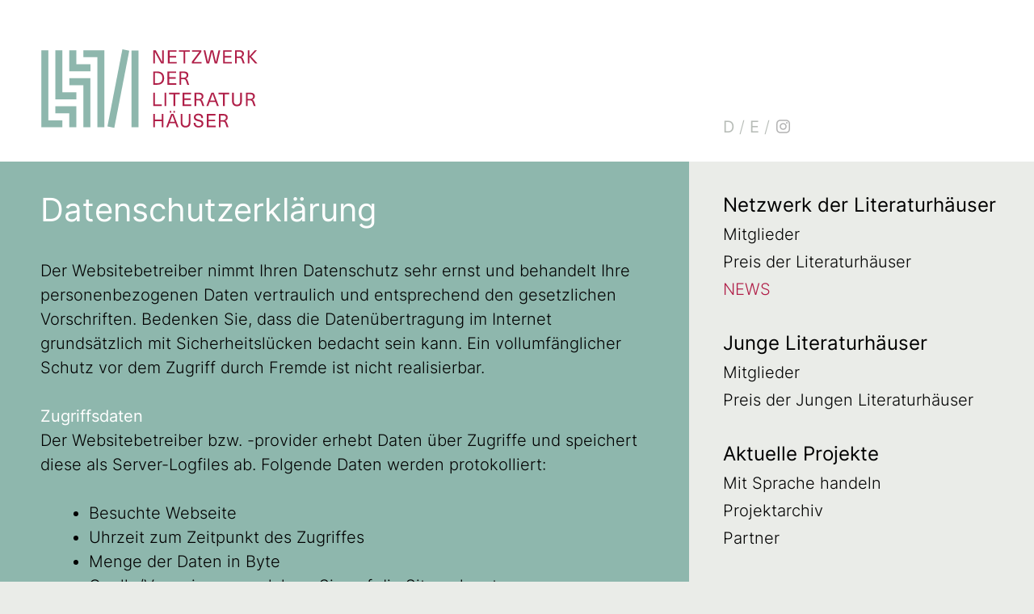

--- FILE ---
content_type: text/html; charset=UTF-8
request_url: https://www.literaturhaus.net/datenschutzerklaerung/
body_size: 16957
content:
<!DOCTYPE html>
<html lang="de">
<head>
	<meta charset="UTF-8">
	<title>Datenschutzerklärung &#8211; Netzwerk der Literaturhäuser</title>
<meta name='robots' content='max-image-preview:large' />
	<style>img:is([sizes="auto" i], [sizes^="auto," i]) { contain-intrinsic-size: 3000px 1500px }</style>
	<meta name="viewport" content="width=device-width, initial-scale=1"><link rel="alternate" type="application/rss+xml" title="Netzwerk der Literaturhäuser &raquo; Feed" href="https://www.literaturhaus.net/feed/" />
<link rel="alternate" type="application/rss+xml" title="Netzwerk der Literaturhäuser &raquo; Kommentar-Feed" href="https://www.literaturhaus.net/comments/feed/" />
<script>
window._wpemojiSettings = {"baseUrl":"https:\/\/s.w.org\/images\/core\/emoji\/16.0.1\/72x72\/","ext":".png","svgUrl":"https:\/\/s.w.org\/images\/core\/emoji\/16.0.1\/svg\/","svgExt":".svg","source":{"concatemoji":"https:\/\/www.literaturhaus.net\/wp-includes\/js\/wp-emoji-release.min.js?ver=6.8.3"}};
/*! This file is auto-generated */
!function(s,n){var o,i,e;function c(e){try{var t={supportTests:e,timestamp:(new Date).valueOf()};sessionStorage.setItem(o,JSON.stringify(t))}catch(e){}}function p(e,t,n){e.clearRect(0,0,e.canvas.width,e.canvas.height),e.fillText(t,0,0);var t=new Uint32Array(e.getImageData(0,0,e.canvas.width,e.canvas.height).data),a=(e.clearRect(0,0,e.canvas.width,e.canvas.height),e.fillText(n,0,0),new Uint32Array(e.getImageData(0,0,e.canvas.width,e.canvas.height).data));return t.every(function(e,t){return e===a[t]})}function u(e,t){e.clearRect(0,0,e.canvas.width,e.canvas.height),e.fillText(t,0,0);for(var n=e.getImageData(16,16,1,1),a=0;a<n.data.length;a++)if(0!==n.data[a])return!1;return!0}function f(e,t,n,a){switch(t){case"flag":return n(e,"\ud83c\udff3\ufe0f\u200d\u26a7\ufe0f","\ud83c\udff3\ufe0f\u200b\u26a7\ufe0f")?!1:!n(e,"\ud83c\udde8\ud83c\uddf6","\ud83c\udde8\u200b\ud83c\uddf6")&&!n(e,"\ud83c\udff4\udb40\udc67\udb40\udc62\udb40\udc65\udb40\udc6e\udb40\udc67\udb40\udc7f","\ud83c\udff4\u200b\udb40\udc67\u200b\udb40\udc62\u200b\udb40\udc65\u200b\udb40\udc6e\u200b\udb40\udc67\u200b\udb40\udc7f");case"emoji":return!a(e,"\ud83e\udedf")}return!1}function g(e,t,n,a){var r="undefined"!=typeof WorkerGlobalScope&&self instanceof WorkerGlobalScope?new OffscreenCanvas(300,150):s.createElement("canvas"),o=r.getContext("2d",{willReadFrequently:!0}),i=(o.textBaseline="top",o.font="600 32px Arial",{});return e.forEach(function(e){i[e]=t(o,e,n,a)}),i}function t(e){var t=s.createElement("script");t.src=e,t.defer=!0,s.head.appendChild(t)}"undefined"!=typeof Promise&&(o="wpEmojiSettingsSupports",i=["flag","emoji"],n.supports={everything:!0,everythingExceptFlag:!0},e=new Promise(function(e){s.addEventListener("DOMContentLoaded",e,{once:!0})}),new Promise(function(t){var n=function(){try{var e=JSON.parse(sessionStorage.getItem(o));if("object"==typeof e&&"number"==typeof e.timestamp&&(new Date).valueOf()<e.timestamp+604800&&"object"==typeof e.supportTests)return e.supportTests}catch(e){}return null}();if(!n){if("undefined"!=typeof Worker&&"undefined"!=typeof OffscreenCanvas&&"undefined"!=typeof URL&&URL.createObjectURL&&"undefined"!=typeof Blob)try{var e="postMessage("+g.toString()+"("+[JSON.stringify(i),f.toString(),p.toString(),u.toString()].join(",")+"));",a=new Blob([e],{type:"text/javascript"}),r=new Worker(URL.createObjectURL(a),{name:"wpTestEmojiSupports"});return void(r.onmessage=function(e){c(n=e.data),r.terminate(),t(n)})}catch(e){}c(n=g(i,f,p,u))}t(n)}).then(function(e){for(var t in e)n.supports[t]=e[t],n.supports.everything=n.supports.everything&&n.supports[t],"flag"!==t&&(n.supports.everythingExceptFlag=n.supports.everythingExceptFlag&&n.supports[t]);n.supports.everythingExceptFlag=n.supports.everythingExceptFlag&&!n.supports.flag,n.DOMReady=!1,n.readyCallback=function(){n.DOMReady=!0}}).then(function(){return e}).then(function(){var e;n.supports.everything||(n.readyCallback(),(e=n.source||{}).concatemoji?t(e.concatemoji):e.wpemoji&&e.twemoji&&(t(e.twemoji),t(e.wpemoji)))}))}((window,document),window._wpemojiSettings);
</script>
<style id='wp-emoji-styles-inline-css'>

	img.wp-smiley, img.emoji {
		display: inline !important;
		border: none !important;
		box-shadow: none !important;
		height: 1em !important;
		width: 1em !important;
		margin: 0 0.07em !important;
		vertical-align: -0.1em !important;
		background: none !important;
		padding: 0 !important;
	}
</style>
<style id='classic-theme-styles-inline-css'>
/*! This file is auto-generated */
.wp-block-button__link{color:#fff;background-color:#32373c;border-radius:9999px;box-shadow:none;text-decoration:none;padding:calc(.667em + 2px) calc(1.333em + 2px);font-size:1.125em}.wp-block-file__button{background:#32373c;color:#fff;text-decoration:none}
</style>
<link rel='stylesheet' id='eeb-css-frontend-css' href='https://www.literaturhaus.net/wp-content/plugins/email-encoder-bundle/core/includes/assets/css/style.css?ver=241111-115726' media='all' />
<link rel='stylesheet' id='contact-form-7-css' href='https://www.literaturhaus.net/wp-content/plugins/contact-form-7/includes/css/styles.css?ver=6.1.2' media='all' />
<link rel='stylesheet' id='dashicons-css' href='https://www.literaturhaus.net/wp-includes/css/dashicons.min.css?ver=6.8.3' media='all' />
<link rel='stylesheet' id='yop-public-css' href='https://www.literaturhaus.net/wp-content/plugins/yop-poll/public/assets/css/yop-poll-public-6.5.37.css?ver=6.8.3' media='all' />
<link rel='stylesheet' id='generate-font-icons-css' href='https://www.literaturhaus.net/wp-content/themes/generatepress/assets/css/components/font-icons.min.css?ver=3.6.0' media='all' />
<link rel='stylesheet' id='generate-style-css' href='https://www.literaturhaus.net/wp-content/themes/generatepress/assets/css/main.min.css?ver=3.6.0' media='all' />
<style id='generate-style-inline-css'>
body{background-color:#EAECE8;color:#000000;}a{color:#9f068c;}a:hover, a:focus, a:active{color:#000000;}.grid-container{max-width:1920px;}.wp-block-group__inner-container{max-width:1920px;margin-left:auto;margin-right:auto;}:root{--contrast:#000000;--contrast-2:#575760;--contrast-3:#b2b2be;--base:#f0f0f0;--base-2:#f7f8f9;--base-3:#ffffff;--accent:#1e73be;--global-color-8:#8eb7ad;}:root .has-contrast-color{color:var(--contrast);}:root .has-contrast-background-color{background-color:var(--contrast);}:root .has-contrast-2-color{color:var(--contrast-2);}:root .has-contrast-2-background-color{background-color:var(--contrast-2);}:root .has-contrast-3-color{color:var(--contrast-3);}:root .has-contrast-3-background-color{background-color:var(--contrast-3);}:root .has-base-color{color:var(--base);}:root .has-base-background-color{background-color:var(--base);}:root .has-base-2-color{color:var(--base-2);}:root .has-base-2-background-color{background-color:var(--base-2);}:root .has-base-3-color{color:var(--base-3);}:root .has-base-3-background-color{background-color:var(--base-3);}:root .has-accent-color{color:var(--accent);}:root .has-accent-background-color{background-color:var(--accent);}:root .has-global-color-8-color{color:var(--global-color-8);}:root .has-global-color-8-background-color{background-color:var(--global-color-8);}body, button, input, select, textarea{font-family:Inter;font-weight:300;font-size:20px;}body{line-height:1.5;}@media (max-width: 1024px){body, button, input, select, textarea{font-size:20px;}}@media (max-width:960px){body, button, input, select, textarea{font-size:18px;}}.widget-title{font-size:14px;}.site-info{font-size:16px;}h1{font-family:Inter;font-weight:normal;font-size:40px;line-height:1;margin-bottom:2rem;}@media (max-width:960px){h1{font-size:30px;margin-bottom:1rem;}}h2{font-weight:normal;font-size:26px;line-height:1.2;margin-bottom:1.5rem;}@media (max-width:960px){h2{font-size:22px;margin-bottom:1rem;}}h3{font-family:Inter;font-weight:normal;font-size:20px;line-height:1.5;margin-bottom:0px;}@media (max-width:960px){h3{font-size:18px;line-height:1.4;}}.slider-page .bild--titel{font-weight:normal;font-size:16px;}@media (max-width:960px){.slider-page .bild--titel{font-size:16px;}}.main-navigation a, .main-navigation .menu-toggle, .main-navigation .menu-bar-items{font-family:Inter;font-weight:normal;font-size:24px;letter-spacing:0px;}@media (max-width:960px){.main-navigation a, .main-navigation .menu-toggle, .main-navigation .menu-bar-items{font-size:22px;}}.main-navigation .main-nav ul ul li a{font-family:Inter;font-weight:300;font-size:20px;letter-spacing:0px;}@media (max-width:960px){.main-navigation .main-nav ul ul li a{font-size:18px;}}h4{font-family:Inter;font-weight:normal;font-size:20px;line-height:1.5;}@media (max-width:960px){h4{font-size:18px;line-height:1.4;}}.top-bar{background-color:#636363;color:#ffffff;}.top-bar a{color:#ffffff;}.top-bar a:hover{color:#303030;}.site-header{background-color:#ffffff;color:#3a3a3a;}.site-header a{color:#3a3a3a;}.main-title a,.main-title a:hover{color:var(--contrast);}.site-description{color:#757575;}.main-navigation .main-nav ul li a, .main-navigation .menu-toggle, .main-navigation .menu-bar-items{color:#000000;}.main-navigation .main-nav ul li:not([class*="current-menu-"]):hover > a, .main-navigation .main-nav ul li:not([class*="current-menu-"]):focus > a, .main-navigation .main-nav ul li.sfHover:not([class*="current-menu-"]) > a, .main-navigation .menu-bar-item:hover > a, .main-navigation .menu-bar-item.sfHover > a{color:var(--global-color-8);}button.menu-toggle:hover,button.menu-toggle:focus{color:#000000;}.main-navigation .main-nav ul li[class*="current-menu-"] > a{color:var(--global-color-8);}.navigation-search input[type="search"],.navigation-search input[type="search"]:active, .navigation-search input[type="search"]:focus, .main-navigation .main-nav ul li.search-item.active > a, .main-navigation .menu-bar-items .search-item.active > a{color:var(--global-color-8);}.main-navigation .main-nav ul ul li a{color:var(--contrast);}.main-navigation .main-nav ul ul li:not([class*="current-menu-"]):hover > a,.main-navigation .main-nav ul ul li:not([class*="current-menu-"]):focus > a, .main-navigation .main-nav ul ul li.sfHover:not([class*="current-menu-"]) > a{color:var(--global-color-8);}.main-navigation .main-nav ul ul li[class*="current-menu-"] > a{color:var(--global-color-8);}.separate-containers .inside-article, .separate-containers .comments-area, .separate-containers .page-header, .one-container .container, .separate-containers .paging-navigation, .inside-page-header{background-color:#ffffff;}.inside-article a,.paging-navigation a,.comments-area a,.page-header a{color:var(--base-3);}.inside-article a:hover,.paging-navigation a:hover,.comments-area a:hover,.page-header a:hover{color:var(--contrast);}.entry-meta{color:#595959;}.entry-meta a{color:#595959;}.entry-meta a:hover{color:#1e73be;}h1{color:var(--base-3);}h2{color:var(--base-3);}h3{color:var(--base-3);}h4{color:var(--base-3);}h5{color:var(--base-3);}h6{color:var(--base-3);}.sidebar .widget{background-color:#ffffff;}.sidebar .widget .widget-title{color:#000000;}.footer-widgets{background-color:#ffffff;}.footer-widgets .widget-title{color:#000000;}.site-info{color:#333333;background-color:#ffffff;}.site-info a{color:#000000;}.site-info a:hover{color:#606060;}.footer-bar .widget_nav_menu .current-menu-item a{color:#606060;}input[type="text"],input[type="email"],input[type="url"],input[type="password"],input[type="search"],input[type="tel"],input[type="number"],textarea,select{color:#666666;background-color:#fafafa;border-color:#cccccc;}input[type="text"]:focus,input[type="email"]:focus,input[type="url"]:focus,input[type="password"]:focus,input[type="search"]:focus,input[type="tel"]:focus,input[type="number"]:focus,textarea:focus,select:focus{color:#666666;background-color:#ffffff;border-color:#bfbfbf;}button,html input[type="button"],input[type="reset"],input[type="submit"],a.button,a.wp-block-button__link:not(.has-background){color:#ffffff;background-color:#666666;}button:hover,html input[type="button"]:hover,input[type="reset"]:hover,input[type="submit"]:hover,a.button:hover,button:focus,html input[type="button"]:focus,input[type="reset"]:focus,input[type="submit"]:focus,a.button:focus,a.wp-block-button__link:not(.has-background):active,a.wp-block-button__link:not(.has-background):focus,a.wp-block-button__link:not(.has-background):hover{color:#ffffff;background-color:#3f3f3f;}a.generate-back-to-top{background-color:rgba( 0,0,0,0.4 );color:#ffffff;}a.generate-back-to-top:hover,a.generate-back-to-top:focus{background-color:rgba( 0,0,0,0.6 );color:#ffffff;}:root{--gp-search-modal-bg-color:var(--base-3);--gp-search-modal-text-color:var(--contrast);--gp-search-modal-overlay-bg-color:rgba(0,0,0,0.2);}@media (max-width:960px){.main-navigation .menu-bar-item:hover > a, .main-navigation .menu-bar-item.sfHover > a{background:none;color:#000000;}}.inside-top-bar{padding:10px;}.inside-top-bar.grid-container{max-width:1940px;}.inside-header{padding:20px 50px 40px 50px;}.inside-header.grid-container{max-width:2020px;}.separate-containers .inside-article, .separate-containers .comments-area, .separate-containers .page-header, .separate-containers .paging-navigation, .one-container .site-content, .inside-page-header{padding:40px 50px 50px 50px;}.site-main .wp-block-group__inner-container{padding:40px 50px 50px 50px;}.separate-containers .paging-navigation{padding-top:20px;padding-bottom:20px;}.entry-content .alignwide, body:not(.no-sidebar) .entry-content .alignfull{margin-left:-50px;width:calc(100% + 100px);max-width:calc(100% + 100px);}.one-container.right-sidebar .site-main,.one-container.both-right .site-main{margin-right:50px;}.one-container.left-sidebar .site-main,.one-container.both-left .site-main{margin-left:50px;}.one-container.both-sidebars .site-main{margin:0px 50px 0px 50px;}.sidebar .widget, .page-header, .widget-area .main-navigation, .site-main > *{margin-bottom:0px;}.separate-containers .site-main{margin:0px;}.both-right .inside-left-sidebar,.both-left .inside-left-sidebar{margin-right:0px;}.both-right .inside-right-sidebar,.both-left .inside-right-sidebar{margin-left:0px;}.one-container.archive .post:not(:last-child):not(.is-loop-template-item), .one-container.blog .post:not(:last-child):not(.is-loop-template-item){padding-bottom:50px;}.separate-containers .featured-image{margin-top:0px;}.separate-containers .inside-right-sidebar, .separate-containers .inside-left-sidebar{margin-top:0px;margin-bottom:0px;}.main-navigation .main-nav ul li a,.menu-toggle,.main-navigation .menu-bar-item > a{padding-left:12px;padding-right:12px;line-height:40px;}.main-navigation .main-nav ul ul li a{padding:8px 12px 8px 12px;}.main-navigation ul ul{width:0px;}.navigation-search input[type="search"]{height:40px;}.rtl .menu-item-has-children .dropdown-menu-toggle{padding-left:12px;}.menu-item-has-children .dropdown-menu-toggle{padding-right:12px;}.menu-item-has-children ul .dropdown-menu-toggle{padding-top:8px;padding-bottom:8px;margin-top:-8px;}.rtl .main-navigation .main-nav ul li.menu-item-has-children > a{padding-right:12px;}.widget-area .widget{padding:25px;}.footer-widgets-container.grid-container{max-width:2000px;}.inside-site-info{padding:20px 0px 20px 20px;}.inside-site-info.grid-container{max-width:1940px;}@media (max-width:960px){.separate-containers .inside-article, .separate-containers .comments-area, .separate-containers .page-header, .separate-containers .paging-navigation, .one-container .site-content, .inside-page-header{padding:20px 15px 40px 15px;}.site-main .wp-block-group__inner-container{padding:20px 15px 40px 15px;}.inside-header{padding-right:0px;padding-left:0px;}.inside-site-info{padding-right:10px;padding-left:10px;}.entry-content .alignwide, body:not(.no-sidebar) .entry-content .alignfull{margin-left:-15px;width:calc(100% + 30px);max-width:calc(100% + 30px);}.one-container .site-main .paging-navigation{margin-bottom:0px;}}.is-right-sidebar{width:35%;}.is-left-sidebar{width:25%;}.site-content .content-area{width:65%;}@media (max-width:960px){.main-navigation .menu-toggle,.sidebar-nav-mobile:not(#sticky-placeholder){display:block;}.main-navigation ul,.gen-sidebar-nav,.main-navigation:not(.slideout-navigation):not(.toggled) .main-nav > ul,.has-inline-mobile-toggle #site-navigation .inside-navigation > *:not(.navigation-search):not(.main-nav){display:none;}.nav-align-right .inside-navigation,.nav-align-center .inside-navigation{justify-content:space-between;}}
.dynamic-author-image-rounded{border-radius:100%;}.dynamic-featured-image, .dynamic-author-image{vertical-align:middle;}.one-container.blog .dynamic-content-template:not(:last-child), .one-container.archive .dynamic-content-template:not(:last-child){padding-bottom:0px;}.dynamic-entry-excerpt > p:last-child{margin-bottom:0px;}
.post-image:not(:first-child), .page-content:not(:first-child), .entry-content:not(:first-child), .entry-summary:not(:first-child), footer.entry-meta{margin-top:1.5em;}.post-image-above-header .inside-article div.featured-image, .post-image-above-header .inside-article div.post-image{margin-bottom:1.5em;}
</style>
<link rel='stylesheet' id='generate-child-css' href='https://www.literaturhaus.net/wp-content/themes/literaturhaus/style.css?ver=1738852618' media='all' />
<link rel='stylesheet' id='lazyload-video-css-css' href='https://www.literaturhaus.net/wp-content/plugins/lazy-load-for-videos/public/css/lazyload-shared.css?ver=2.18.9' media='all' />
<style id='lazyload-video-css-inline-css'>
.entry-content a.lazy-load-youtube, a.lazy-load-youtube, .lazy-load-vimeo.titletext.youtube { display: none; }.lazy-load-div:before { content: "\25B6"; text-shadow: 0px 0px 60px rgba(0,0,0,0.8); }.lazy-load-info-extra {
position: relative; 
font:400 20px/1.5 Inter;
padding: 60px; 
color:#000;
 }
.overlaytext {
opacity:1;
}
.lazy-load-div::before {
opacity:1; 
font-size:100px;
}
.container-lazyload {
 background-image: radial-gradient( 
      #00000022,      #00000033
   );
 position:relative;
 z-index:1;
}
.container-lazyload:before {
   position:absolute;
   display: table-cell;
   vertical-align: middle;
    text-align: center;
}

.lazy-load-info-extra {
    position: absolute;
    top: 0px;
    z-index: -1;
}
iframe {
    position: relative;
}
.container-lazyload::before{
z-index:-1;
font-size: 100px !important;
}

@media (max-width: 620px) {
.lazy-load-info-extra {
font: 400 14px/1.2 Inter;
padding: 10px; 
}
.container-lazyload::before{
font-size: 60px !important;
}
}
</style>
<link rel='stylesheet' id='jquery.scrollbar.css-css' href='https://www.literaturhaus.net/wp-content/themes/literaturhaus/css/jquery.scrollbar.css?version=1768640311&#038;ver=6.8.3' media='all' />
<link rel='stylesheet' id='mobil-navi.css-css' href='https://www.literaturhaus.net/wp-content/themes/literaturhaus/css/mobil-navi.css?version=1768640311&#038;ver=6.8.3' media='all' />

<!-- Script Handles: eeb-js-frontend || contact-form-7 || generate-smooth-scroll || jquery || yop-public || generate-classlist || lazyload-video-js || lazyload-youtube-js || lazyload-vimeo-js || jquery.scrollbar.min.js || slick.min.js ||  -->
<script src="https://www.literaturhaus.net/wp-includes/js/jquery/jquery.min.js?ver=3.7.1" id="jquery-core-js"></script>
<script src="https://www.literaturhaus.net/wp-includes/js/jquery/jquery-migrate.min.js?ver=3.4.1" id="jquery-migrate-js"></script>
<script src="https://www.literaturhaus.net/wp-content/plugins/email-encoder-bundle/core/includes/assets/js/custom.js?ver=241111-115726" id="eeb-js-frontend-js"></script>
<script id="yop-public-js-extra">
var objectL10n = {"yopPollParams":{"urlParams":{"ajax":"https:\/\/www.literaturhaus.net\/wp-admin\/admin-ajax.php","wpLogin":"https:\/\/www.literaturhaus.net\/wp-login.php?redirect_to=https%3A%2F%2Fwww.literaturhaus.net%2Fwp-admin%2Fadmin-ajax.php%3Faction%3Dyop_poll_record_wordpress_vote"},"apiParams":{"reCaptcha":{"siteKey":""},"reCaptchaV2Invisible":{"siteKey":""},"reCaptchaV3":{"siteKey":""},"hCaptcha":{"siteKey":"83ee6d0c-2f20-48d6-b4f6-6de6fa58432a"},"cloudflareTurnstile":{"siteKey":""}},"captchaParams":{"imgPath":"https:\/\/www.literaturhaus.net\/wp-content\/plugins\/yop-poll\/public\/assets\/img\/","url":"https:\/\/www.literaturhaus.net\/wp-content\/plugins\/yop-poll\/app.php","accessibilityAlt":"Sound icon","accessibilityTitle":"Accessibility option: listen to a question and answer it!","accessibilityDescription":"Type below the <strong>answer<\/strong> to what you hear. Numbers or words:","explanation":"Click or touch the <strong>ANSWER<\/strong>","refreshAlt":"Refresh\/reload icon","refreshTitle":"Refresh\/reload: get new images and accessibility option!"},"voteParams":{"invalidPoll":"Ung\u00fcltige Stimme","noAnswersSelected":"Entscheide dich bitte f\u00fcr einen Kandidaten.","minAnswersRequired":"At least {min_answers_allowed} answer(s) required","maxAnswersRequired":"A max of {max_answers_allowed} answer(s) accepted","noAnswerForOther":"No other answer entered","noValueForCustomField":"{custom_field_name} is required","tooManyCharsForCustomField":"Text for {custom_field_name} is too long","consentNotChecked":"Du musst unsere Bedingungen akzeptieren.","noCaptchaSelected":"Captcha is required","thankYou":"Vielen Dank f\u00fcr deine Stimme!"},"resultsParams":{"singleVote":"vote","multipleVotes":"votes","singleAnswer":"answer","multipleAnswers":"answers"}}};
</script>
<script src="https://www.literaturhaus.net/wp-content/plugins/yop-poll/public/assets/js/yop-poll-public-6.5.37.min.js?ver=6.8.3" id="yop-public-js"></script>
<link rel="https://api.w.org/" href="https://www.literaturhaus.net/wp-json/" /><link rel="alternate" title="JSON" type="application/json" href="https://www.literaturhaus.net/wp-json/wp/v2/pages/4146" /><link rel="EditURI" type="application/rsd+xml" title="RSD" href="https://www.literaturhaus.net/xmlrpc.php?rsd" />
<link rel="canonical" href="https://www.literaturhaus.net/datenschutzerklaerung/" />
<link rel='shortlink' href='https://www.literaturhaus.net/?p=4146' />
<link rel="alternate" title="oEmbed (JSON)" type="application/json+oembed" href="https://www.literaturhaus.net/wp-json/oembed/1.0/embed?url=https%3A%2F%2Fwww.literaturhaus.net%2Fdatenschutzerklaerung%2F" />
<link rel="alternate" title="oEmbed (XML)" type="text/xml+oembed" href="https://www.literaturhaus.net/wp-json/oembed/1.0/embed?url=https%3A%2F%2Fwww.literaturhaus.net%2Fdatenschutzerklaerung%2F&#038;format=xml" />
<style id="wpfd_custom_css"></style><!-- Analytics by WP Statistics - https://wp-statistics.com -->

<!-- Dynamic Widgets by QURL loaded - http://www.dynamic-widgets.com //-->
<link rel="icon" href="https://www.literaturhaus.net/wp-content/uploads/2023/08/cropped-favicon-32x32.png" sizes="32x32" />
<link rel="icon" href="https://www.literaturhaus.net/wp-content/uploads/2023/08/cropped-favicon-192x192.png" sizes="192x192" />
<link rel="apple-touch-icon" href="https://www.literaturhaus.net/wp-content/uploads/2023/08/cropped-favicon-180x180.png" />
<meta name="msapplication-TileImage" content="https://www.literaturhaus.net/wp-content/uploads/2023/08/cropped-favicon-270x270.png" />
<style id="sccss">/*#################################################################### HOME #########################################*/
body.home, .home #main, .home div#primary  {background-color: #000 !important;}
.home_button {position:absolute; top:40px; right:40px; width:220px; height:auto; z-index:10; opacity:0.9; filter: saturate(0.9);}
.home_button:hover {opacity:1; filter: saturate(1.1);}
.home a {text-decoration: none !important;}
@media (max-width:960px) {
	.home_button {position:absolute; top:auto; bottom:100px;  left:50%;  transform: translate(-50%, 0); width:200px;}
	.logo-news-center {height: 80vh !important;}
}

.beitragsbild {max-height:63vh; overflow:hidden; }

@media (max-width:960px){
.links-on-top {
		display:none !important;
	}
}

.home .site-content .content-area {
   width: 100% !important;
}


#right-sidebar a:hover, 
#right-sidebar .main-navigation .main-nav ul li.current-menu-item > a {
    color: var(--global-color-8);
}

.junge_lh-template-default #right-sidebar a:hover, 
.junge_lh-template-default #right-sidebar .main-navigation .main-nav ul li.current-menu-item > a {
    color: #7ea1b5;
}

.main-navigation .main-nav ul li:not([class*="current-menu-"]):hover > a,
.main-navigation .main-nav ul li:not([class*="current-menu-"]):focus > a,
.main-navigation .main-nav ul li[class*="current-menu-"] > a
{
	color:#000;
}


.container-lazyload:before {
	   content: "\25b6\00fe0e" !important;
	   width: 100%;
     height: 100% !important;
     display: block;
     color: #ffffff99;
     font-size: 75px;
	   top:50%;
}




#main {
	min-height:600px;
}



/*#################################################################### INTERN #########################################*/

.page-id-6054 #main {
  background: #728884;
}
.page-id-6054 .lh-footer {
  background: #455b57;
}



body.mit-titel-im-bild h1.entry-title {
    margin-top: -100px;
    margin-bottom: 40px;
		text-shadow: 1px 1px 50px #000;
	z-index: 5;
position: relative;
}

@media(max-width:960px) {
body.mit-titel-im-bild h1.entry-title	 {
    margin-top: 0px;
		margin-bottom: 1rem;
    text-shadow: none;
}
}

.widget {
	display:none;
}


#haupt-navi ul#menu-main-menu > li  {
	margin-bottom:30px;	
}


.inside-header.grid-container {
    max-width: 1920px !important;
}

.site-header {
    position: fixed;
   	top:0;
    width: 100%;
		z-index:10;
}
.site-header .header-image {
    width: auto;
    height: 100px;
}
body:not(.home) div#content {
    margin-top: 200px;
}
.home picture img {
	height:100vh;
	object-fit:cover;
	width:100%;
}
@media (max-width: 960px) {
  .main-navigation:not(.slideout-navigation):not(.toggled) .main-nav > ul {
   display: none;
  }
}


.aktuelle-projekte {
	 width:100%;
   display: inline-flex;
 /* flex-wrap: wrap;*/
	margin-bottom: 1.5em;
}
.aktuell  h2 {
margin-bottom: 0px;
}

.item-thumb {
    width: 145px;
}
.item-text {
    width: calc(100% - 145px);
}

@media (max-width: 480px) {
.item-thumb {
    width: 100px !important;
}
.item-text {
    width: calc(100% - 100px);	
}
}

.beitragsbild img {
    display: block;
}





/*######### right-sidebar ############*/
.inside-right-sidebar {
    padding: 30px;
	 
}

@media(max-width:960px) {
.site-content .content-area {
    width: 100%;
}
}
@media(min-width:961px) {
body:not(.home) .site-content .content-area {
    width: 66.6666%;
	  max-width:1280px;
    
}
.is-right-sidebar {
    width: 33.33%;
   _position: fixed;
    right: -10px;
	  background: #EAECE8;
    height: calc(100vh - 180px);
}
}



@media (min-width:1920px) {
	.is-right-sidebar {
 /*   margin-right: calc((100vw - 1920px)/2);
    width: calc((100vw - (100vw - 1920px))/3);*/
		width:640px;
		
}
body:not(.home) .site-content .content-area {
    width: 1280px;
}
	#menu-main-menu {
		overflow:auto;
	}	
	
}

.site-logo {
 padding-top: 40px;
}
.home-top.grid-container {
    background: #fff;
  padding:0;
}


.single-projekte h1 {
	margin-bottom:1rem;
}
.aktuelles--item a {
	font-weight:normal;
}
/*#################################################################### Menü #########################################*/
#menu-item-142 a {
	color: #b01d47;
}
#menu-item-142 a:hover, #menu-item-142.current-menu-item  a{
	color: #821534 !important;
}
.main-navigation .main-nav ul li a, .menu-toggle, .main-navigation .menu-bar-item > a {
	line-height: normal; 
	padding: 5px 12px 5px 12px;
}
.main-navigation .main-nav ul ul li a {
  padding: 5px 12px 5px 12px;
}
/*
li#menu-item-13044[class*="current-menu-"] > a{
	color:#7cced5 !important;
}

.main-navigation .main-nav ul li:not([class*="current-menu-"]):hover > a, .main-navigation .main-nav ul li:not([class*="current-menu-"]):focus > a, .main-navigation .main-nav ul li.sfHover:not([class*="current-menu-"]) > a, .main-navigation .menu-bar-item:hover > a, .main-navigation .menu-bar-item.sfHover > a {
	color: inherit;
}
.main-navigation .main-nav ul li[class*="current-menu-"] > a {
	color: inherit;
}
*/
/*#################################################################### POLL 2025 #########################################*/
.basic-yop-poll-container {font: bold 16px/1.5 INter !important; margin-bottom: 20px !important;}
.basic-yop-poll-container .basic-text {font-weight:bold !important; text-transform:uppercase; font-size: 18px !important;}
.basic-yop-poll-container h5 {font-weight:bold !important; font-size: 18px !important; text-align:left !important; line-height: 1.4  !important;}
.basic-vote .basic-vote-button {border-width: 0px !important; margin: 20px 0 !important; text-transform: uppercase; font-weight:bold !important; border-radius: 5px !important; font-size: 16px  !important; }
.basic-message{padding-top:10px!important;}
.postid-8653 aside li, .basic-message{border-width: 0px !important;}
.postid-8653 #nav_menu-7 {display:none;}
/*.postid-14790 div.container-lazyload:nth-of-type(1) {background-image: url('https://www.literaturhaus.net/wp-content/uploads/2025/01/Mark_Video.jpg')!important; background-size: cover;}
.postid-14790 div.container-lazyload:nth-of-type(2) {background-image: url('https://www.literaturhaus.net/wp-content/uploads/2025/01/Schrocke_Video.jpg')!important; background-size: cover;}*/
.postid-14790 div.container-lazyload:nth-of-type(1), .post-14951  div.container-lazyload:nth-of-type(1) {background-image: url('https://www.literaturhaus.net/wp-content/uploads/2025/01/Witte_Video.jpg')!important; background-size: cover;}
.postid-14790 .lazy-load-info-extra, .post-14951 .lazy-load-info-extra {top: auto; bottom: 0px;}
.bootstrap-yop {z-index: 9;  position: relative;}

/*############################################################ Projekte ################################################################################*/
.projekt-jahr-space {border-top-width: 0px !important; margin: 1rem 0 0 0 !important;} 
.page-id-180 h2 {margin-bottom:0;} 

/*############################################################ VIDEOS ################################################################################*/

.wp-video, .container-lazyload  {
	margin: 1rem 0 3rem 0;
}


/*############################################################ SPRACHE ################################################################################*/
.lang-switch {	color:#fff;	position:absolute;	right:10px;	top:5px;	padding-right:25px;
}
.lang-switch img {	width:15px;	vertical-align: middle;
}

.lang-switch:after {    content: 'EN';    color: #fff;    margin-top: -5px;    position: absolute;    top: 13px;    padding-left: 4px;
    font: bold 15px/100% helvetica, arial, sans-serif;}


/*############################################################ FORMULAR ################################################################################*/
.register-img {	position:relative;}
.trans-button {	position:absolute;	bottom: 0px;	width:100%;}

.wpcf7-form {margin-top: 20px; font-size: 14px; background-color: #eee; padding: 20px 20px 40px 20px; border-radius: 5px; width: auto;}
.form-row {	overflow:auto;	padding: 10px 0px;}

.form-label {	width:90%;	font-weight: 400;	color: #333;}
input[type="text"], input[type="email"], input[type="url"], input[type="password"], input[type="search"], input[type="tel"], input[type="number"], textarea, select{
	padding: 10px 15px; width: 80%; border-radius: 3px; background-color: #fff; border-color: #eee; color: #9f068c;
}
input[type="text"]:focus, input[type="email"]:focus, input[type="url"]:focus, input[type="password"]:focus, input[type="search"]:focus, input[type="tel"]:focus, input[type="number"]:focus, textarea:focus, select:focus {border-color: #9f068c; color: #9f068c;}

span.wpcf7-list-item {margin: 0; display:block;}
::placeholder {  font-weight: 400;}
input[type="submit"]{border-radius: 30px !important; margin-top: 20px; text-transform: uppercase;}
button, html input[type="button"], input[type="reset"], input[type="submit"], a.button, a.button:visited, a.wp-block-button__link:not(.has-background) {background-color: #bf2d53; font-weight: bold;}

@media (max-width:768px) {
input[type="text"], input[type="email"], input[type="url"], input[type="password"], input[type="search"], input[type="tel"], input[type="number"], textarea, select{
	width: 100%;}	
	.wpcf7-form {width:auto;}
}
::-webkit-input-placeholder {	color: #999; font-weight: normal;}
:-moz-placeholder {	color: #999;}
::-moz-placeholder {	color: #999;	opacity: 1; font-weight: normal;}
:-ms-input-placeholder {	color: #999;}

span.wpcf7-form-control-wrap.accept-this-1 {
    display: inline-block;
}
div.wpcf7-validation-errors, div.wpcf7-acceptance-missing {border-color: #f00; border-radius: 3px;}

/*###################################################### INTERN: DOWNLOADS + LOGIN ###################################################################*/
.cleanlogin-notification.error, .cleanlogin-notification.success {font: bold 18px/1.5 Inter; color: #333; background: none; border: none;}
.cleanlogin-notification {box-shadow: none;}
.cleanlogin-container {font: 14px/1.5 Inter; box-shadow: none; border: none; background-color: #eee; padding:20px;}
.cleanlogin-field-username, .cleanlogin-field-password {display:block; margin-bottom:10px;}
.cleanlogin-form input[type="submit"] {margin-bottom:20px;}

.breadcrumbs {display:none;}
.catlink  {font: 24px/1.5 Inter;}
.wpfd-file-link {font: 18px/1.5 Inter;}
.datei-size {font-size: 12px; font-weight: normal; padding-left: 5px;}
.datei-info {line-height: 1.5;}

.wpfd-content-littree ul {margin: 0 0 0 10px; list-style:none; }
.wpfd-content-littree ul li.ext {    padding: 0;    line-height: 1.3;    margin: 5px 0 0 0;    list-style: none;}
.wpfd-content-littree ul .wpfd-file.ext {    width: 16px;    height: 22px;    display: inline-block;}
.icon-open-close {display:none !important;}


/*############################################################ Slider ################################################################################*/
.row-full {margin-bottom:2em;}
.read-more {display: block;}
.slick-slide img {
  height: auto;
  width: 100%;
}
.slide-caption {
    padding: 8px 10px;
    margin: 0;
    background: rgba(0,0,0,.2);
    color: #FFF;
    position: absolute;
    bottom: 0;
    left: 0;
    width:100%;
		font-size:14px;
}

.row-full .slider-dots {
  position:relative;
  width:100%;
  top:0;
  height:0;
	display: none;
}
.slider-dots .slick-dots {
  position:relative;
  width:100%;
  top:20px;
  /*right:0*/
}

body:not(.home) .slider-dots .slick-dots {
  right:0
}
.bild--titel {
	text-shadow: 1px 1px 30px #000;
}

@media (max-width: 960px) {
.slider-page .bild--titel {
  bottom: 15px;
	left:15px;
}
}
@media(min-width:960px) {
  .images-slider {
  width: 100% !important;
}
.row-full img{
    max-width: 100%;
}
}
@media(min-width:769px) and (max-width:989px) {
   .images-slider_ {
  width: calc(100vw - 70px) !important;
  }
}  

/* Enter Your Custom CSS Here */
.home-top.grid-container, .sidebar .widget, .separate-containers .inside-article, .separate-containers .comments-area, .separate-containers .page-header, .one-container .container, .separate-containers .paging-navigation, .inside-page-header {
   background: transparent !important; 
}

#content {
	background:#fff;
	border-radius:5px;
	padding:0px 0px 0px 0px;
	min-height:600px;
}
.entry-content, .entry-summary, .page-content {
    margin:  0;
}


blockquote {
    border-left: 0px solid rgba(0, 0, 0, 0.05);
    font-size: 1.2em;
    font-style: normal;
    padding: 0 0 0 20px;
    text-align: right;
  	color: #666;
  line-height: 150%;
}

hr {
background-color:transparent;
border:#999 1px dotted;
border-style: none none dotted;
margin: 1.5em 0;
clear:both;
}


.untertitel {font: bold 18px/140% helvetica, arial, sans-serif; margin:-10px 0 0.7em 0;}
.untertitel p {margin-bottom: 0.7em;}

.divider {margin: 1.5em 0;}


.entry-meta {display: none;}

/*###################################### NAVIGATION ############*/

.nav-float-right .main-navigation {
    border-bottom-left-radius: 5px;
    border-bottom-right-radius: 5px;
}
@media (max-width:768px) { #primary-menu ul {margin-bottom: 20px;}}
button.menu-toggle {font-family: helvetica, arial, sans-serif; font-weight:bold;}

/*########################################### IMAGE ############*/
.alignleft {    margin: 0 1em 1em 0;}
.image-full {margin-bottom: 1em;}
.image-copyright{
    font-size: 14px;
		padding: 20px 0 0 0;
}
.category-1 .image-copyright {display:none;}
.wp-caption-text {font-size:14px !important;}
.image-container {padding-bottom:20px;}
.partnerlogo {margin: 10px;}



/*########################################################### sidebar ############*/
.box_right_home p{
    font-size: 16px;
    line-height: 150%;
  margin: 10px 0;
}

.box_right, #right-sidebar aside.widget {
    padding: 5px 10px!important;
    background-color: #E7E7E7 !important;
    border: 4px solid #CDCDCD;
    overflow: hidden;
    margin: 5px 0px;
    border-radius: 3px;
}
.home #right-sidebar aside.widget {padding: 5px 10px 0px 10px!important;}

.widget ol, .widget ul {
    margin: 5px 0;
}
#right-sidebar_ aside {
    margin: 25px 25px 25px 0 !important;
}
.box_right h1, h4.widget-title {
    background-color: #CDCDCD;
    padding: 8px 10px;
    margin: -10px -10px 0 -10px;
    color: #333 !important;
    font-weight: 600;
    font: bold 16px/120% helvetica, arial, sans-serif;
}
 .separate-containers .widget {
    padding: 30px 25px 25px 0;
  line-height: 140%;
}
.widget-inside {margin-top:1em;}
.widget ul li {padding-bottom:0;}

/*#################################################################### EVENTS ############*/
.termine-container p {margin:0;}
.event-datum
 {
  margin-bottom: 1.5em;
}

@media (max-width:768px) {
 .separate-containers .widget, #right-sidebar aside {
    margin: 10px !important;}
.nav-float-right .main-navigation {
    right: 60px !important;}
.header-aligned-right .site-header, .header-widget, .site-header {
    text-align: left;
}

	
}
	@media (max-width:600px) {
	.slick-dots li button {display: none !important;}
	.slide-caption {position: relative;}
			
		.header-image {width:60%;}
		.entry-content {
	hyphens: auto;
-webkit-hyphens: auto;
}
		
}

.shariff.shariff-align-flex-start.shariff-widget-align-flex-start {
    float: right;
    padding-left: 8px;
}




.wpfd-content-tree {
	background: #fff !important;
}
.wpfd-content-tree ul {
    margin: 0 10px 0 0px !important;
}




</style></head>

<body class="privacy-policy wp-singular page-template-default page page-id-4146 wp-custom-logo wp-embed-responsive wp-theme-generatepress wp-child-theme-literaturhaus sticky-menu-fade right-sidebar nav-below-header separate-containers header-aligned-left dropdown-hover" itemtype="https://schema.org/WebPage" itemscope>
	<!--<p class="testp">-->
<script>

function getsize() {
var full_width = jQuery(window).width();
var full_height = jQuery(window).innerHeight();
var sidebar = jQuery('#right-sidebar');

if (jQuery(window).width() > 1920) {	
	sidebar.css('right', (full_width - 1921)/2);
	sidebar.css('position', 'fixed');
	jQuery('#right-sidebar .menu-main-menu-container').css('max-height', (full_height - 280));
	//jQuery('.inside-right-sidebar').css('max-height', '100vh');
}
else if ((jQuery(window).width() > 960) && (jQuery(window).width() < 1921))	{
	jQuery("#right-sidebar").css('right', 0);
	sidebar.css('position', 'fixed');
	jQuery('#right-sidebar  .menu-main-menu-container').css('max-height', (full_height - 250));
	// jQuery('.inside-right-sidebar').css('max-height', '100vh');
}
else if (jQuery(window).width() < 961) 	{
	jQuery("#right-sidebar").css('right', 0);
	sidebar.css('position', 'fixed');
	jQuery('#right-sidebar .menu-main-menu-container').css('max-height', '85vh');
  // jQuery('.inside-right-sidebar').css('max-height', '100vh');
}	
	

}
	
jQuery(window).on('load', getsize);
//jQuery(window).on('scroll', getsize);
jQuery(window).on('resize', getsize);
	
	
	
	
	
	
	
	
	
	
	
	
	jQuery( document ).ready(function() {
			var wi = jQuery(window).width();
		//jQuery("#right-sidebar").css('right', (wi - 1920)/2);
		//jQuery("#right-sidebar").css('margin-right', 0);
		
//jQuery("p.testp").text('NUR für ADMINS --- Screen Breite: ' + wi + 'px.');
jQuery(window).resize(function() {
       // var wi = jQuery(window).width();
        //jQuery("p.testp").empty().text('NUR für ADMINS --- Screen Breite: ' + wi + 'px.');
	//alert('Screen width is currently: ' + wi + 'px.');

//////	jQuery("#right-sidebar").css('right', (wi - 1920)/2);
	
});
	});
</script>

<style>
.main-navigation_ ul {
	overflow:auto;
	}
</style><a class="screen-reader-text skip-link" href="#content" title="Zum Inhalt springen">Zum Inhalt springen</a>		<header class="site-header" id="masthead" aria-label="Website"  itemtype="https://schema.org/WPHeader" itemscope>
			<div class="inside-header grid-container">
				<div class="site-logo">
					<a href="https://www.literaturhaus.net/" rel="home">
						<img  class="header-image is-logo-image" alt="Netzwerk der Literaturhäuser" src="https://www.literaturhaus.net/wp-content/uploads/2023/02/litnet_farbe.svg" />
					</a>
				</div>			</div>
		</header>
		
	<div class="site grid-container container hfeed" id="page">
				<div class="site-content" id="content">
			
	<div class="content-area" id="primary">
		<main class="site-main" id="main">
			
	
   	


		

<link rel="stylesheet" type="text/css" href="/wp-content/themes/literaturhaus/slick/slick.css"/>
<link rel="stylesheet" type="text/css" href="/wp-content/themes/literaturhaus/slick/slick-theme.css"/>
<style>
.slider-page:not(.slick-initialized)  > .page-top-bild:not(:first-child) {
    display: none;
}
	.bild--titel {
		position:absolute;
		bottom:30px;
		left:50px;
		color:#fff;
		z-index:10;
	}
</style>
<script src="/wp-content/themes/literaturhaus/js/slick.min.js"></script>
<script type="text/javascript">

jQuery(document).ready(function(){
  jQuery('.slider-page').slick({
  slidesToShow: 1,
  slidesToScroll: 1,
  autoplay: true,
  arrows: false,
  autoplaySpeed: 2000,
  speed: 1000,
  fade: true,
	pauseOnHover:false,
  cssEase: 'linear',
  // adaptiveHeight: true,
  //appendDots: '.slider-dots',
  //dots: true
});


});
</script>
<article id="post-4146" class="post-4146 page type-page status-publish" itemtype="https://schema.org/CreativeWork" itemscope>
	<div class="inside-article">
		
			<header class="entry-header">
				<h1 class="entry-title" itemprop="headline">Datenschutzerklärung</h1>			</header>

			
		<div class="entry-content" itemprop="text">
			<p>Der Websitebetreiber nimmt Ihren Datenschutz sehr ernst und behandelt Ihre personenbezogenen Daten vertraulich und entsprechend den gesetzlichen Vorschriften. Bedenken Sie, dass die Datenübertragung im Internet grundsätzlich mit Sicherheitslücken bedacht sein kann. Ein vollumfänglicher Schutz vor dem Zugriff durch Fremde ist nicht realisierbar.</p>
<h3>Zugriffsdaten</h3>
<p>Der Websitebetreiber bzw. -provider erhebt Daten über Zugriffe und speichert diese als Server-Logfiles ab. Folgende Daten werden protokolliert:</p>
<ul>
<li>Besuchte Webseite</li>
<li>Uhrzeit zum Zeitpunkt des Zugriffes</li>
<li>Menge der Daten in Byte</li>
<li>Quelle/Verweis, von welchem Sie auf die Site gelangten</li>
<li>verwendeter Browser</li>
<li>Betriebssystem</li>
<li>IP-Adresse</li>
</ul>
<p>Die erhobenen Daten dienen lediglich statistischen Auswertungen. Diese Informationen lassen keine Rückschlüsse auf Ihre Person zu. Eine Zusammenführung dieser Daten mit anderen Datenquellen wird nicht vorgenommen.</p>
<h3>Kontaktdaten</h3>
<p>Nehmen Sie mit dem Websitebetreiber durch die angebotenen Kontaktmöglichkeiten Verbindung auf, werden Ihre Angaben gespeichert, damit auf diese zur Bearbeitung und Beantwortung Ihrer Anfrage zurückgegriffen werden kann. Die Übertragung dieser Informationen erfolgt zum Teil unverschlüsselt. Ohne Ihre Einwilligung werden diese Daten nicht an Dritte weitergegeben. Wir weisen darauf hin, dass Ihnen ein Recht auf Berichtigung falscher Daten oder Löschung personenbezogener Daten zusteht, sollte diesem Anspruch keine gesetzliche Aufbewahrungspflicht entgegenstehen.</p>
<h3>Einbindung von Diensten und Inhalten Dritter</h3>
<p>Wir setzen innerhalb unseres Onlineangebotes auf Grundlage unserer berechtigten Interessen (d.h. Interesse an der Analyse, Optimierung und wirtschaftlichem Betrieb unseres Onlineangebotes im Sinne des Art. 6 Abs. 1 lit. f. DS-GVO) Inhalts- oder Serviceangebote von Drittanbietern ein, um deren Inhalte und Services, wie z.B. Videos einzubinden (nachfolgend einheitlich bezeichnet als “Inhalte”). Dies setzt immer voraus, dass die Drittanbieter dieser Inhalte, die IP-Adresse der Nutzer wahrnehmen, da sie ohne die IP-Adresse die Inhalte nicht an deren Browser senden könnten. Die IP-Adresse ist damit für die Darstellung dieser Inhalte erforderlich. Wir bemühen uns nur solche Inhalte zu verwenden, deren jeweilige Anbieter die IP-Adresse lediglich zur Auslieferung der Inhalte verwenden. Drittanbieter können ferner so genannte Pixel-Tags (unsichtbare Grafiken, auch als “Web Beacons” bezeichnet) für statistische oder Marketingzwecke verwenden. Durch die “Pixel-Tags” können Informationen, wie der Besucherverkehr auf den Seiten dieser Website ausgewertet werden. Die pseudonymen Informationen können ferner in Cookies auf dem Gerät der Nutzer gespeichert werden und unter anderem technische Informationen zum Browser und Betriebssystem, verweisende Webseiten, Besuchszeit sowie weitere Angaben zur Nutzung unseres Onlineangebotes enthalten, als auch mit solchen Informationen aus anderen Quellen verbunden werden.</p>
<p>Für Integration und Darstellung von Videoinhalten nutzt diese Website YouTube. Anbieter des Videoportals ist die US-amerikanische YouTube LLC, eine Tochtergesellschaft von Google LLC. Beim Start eines integrierten YouTube-Videos wird eine Verbindung zu den Servern von YouTube hergestellt. YouTube erfährt hierdurch, welche unserer Seiten Sie aufgerufen haben. YouTube kann Ihr Surfverhalten direkt Ihrem persönlichen Profil zuzuordnen, sollten Sie in Ihrem YouTube Konto eingeloggt sein. Durch vorheriges Ausloggen haben Sie die Möglichkeit, dies zu unterbinden. Die Nutzung von YouTube erfolgt im Interesse einer ansprechenden Darstellung unserer Onlineangebotes. Dies stellt ein berechtigtes Interesse im Sinne von Art. 6 Abs. 1 lit. f DS-GVO dar. Einzelheiten zum Umgang mit Nutzerdaten finden Sie in der Datenschutzerklärung von YouTube unter: <a href="https://www.google.de/intl/de/policies/privacy" target="_blank" rel="noopener noreferrer">https://www.google.de/intl/de/policies/privacy</a>.</p>
<p>Darüber hinaus nutzt diese Website für Integration und Darstellung von Videoinhalten Vimeo. Anbieter des Videoportals ist Vimeo, Inc., USA. Beim Start eines integrierten Vimeo-Videos wird eine Verbindung zu den Servern von Vimeo hergestellt. Vimeo erfährt hierdurch, welche unserer Seiten Sie aufgerufen haben. Vimeo kann Ihr Surfverhalten direkt Ihrem persönlichen Profil zuzuordnen, sollten Sie in Ihrem Vimeo Konto eingeloggt sein. Durch vorheriges Ausloggen haben Sie die Möglichkeit, dies zu unterbinden. Die Nutzung von Vimeo erfolgt im Interesse einer ansprechenden Darstellung unserer Onlineangebotes. Dies stellt ein berechtigtes Interesse im Sinne von Art. 6 Abs. 1 lit. f DS-GVO dar. Einzelheiten zum Umgang mit Nutzerdaten finden Sie in der Datenschutzerklärung von Vimeo unter: <a href="https://vimeo.com/privacy" target="_blank" rel="noopener noreferrer">https://vimeo.com/privacy</a>.</p>
		</div>

		<div class="image-copyright">
				</div>	</div>
</article>
		</main>
	</div>

	<div class="widget-area sidebar is-right-sidebar" id="right-sidebar">
	<div class="inside-right-sidebar">
		<div id="haupt-navi" class="main-navigation main">
<div class="wrapper-right">
	
<div class="language-switch links-on-top">
<a class=" lang-aktiv" href="/ueber-uns/">D</a> / <a href="/en/">E</a> / <a href="https://www.instagram.com/netzwerk_literaturhaeuser/" target="_blank" title="Instagram"><svg xmlns="http://www.w3.org/2000/svg" viewBox="0 0 448 512"><!--!Font Awesome Free 6.7.2 by @fontawesome - https://fontawesome.com License - https://fontawesome.com/license/free Copyright 2025 Fonticons, Inc.--><path d="M224.1 141c-63.6 0-114.9 51.3-114.9 114.9s51.3 114.9 114.9 114.9S339 319.5 339 255.9 287.7 141 224.1 141zm0 189.6c-41.1 0-74.7-33.5-74.7-74.7s33.5-74.7 74.7-74.7 74.7 33.5 74.7 74.7-33.6 74.7-74.7 74.7zm146.4-194.3c0 14.9-12 26.8-26.8 26.8-14.9 0-26.8-12-26.8-26.8s12-26.8 26.8-26.8 26.8 12 26.8 26.8zm76.1 27.2c-1.7-35.9-9.9-67.7-36.2-93.9-26.2-26.2-58-34.4-93.9-36.2-37-2.1-147.9-2.1-184.9 0-35.8 1.7-67.6 9.9-93.9 36.1s-34.4 58-36.2 93.9c-2.1 37-2.1 147.9 0 184.9 1.7 35.9 9.9 67.7 36.2 93.9s58 34.4 93.9 36.2c37 2.1 147.9 2.1 184.9 0 35.9-1.7 67.7-9.9 93.9-36.2 26.2-26.2 34.4-58 36.2-93.9 2.1-37 2.1-147.8 0-184.8zM398.8 388c-7.8 19.6-22.9 34.7-42.6 42.6-29.5 11.7-99.5 9-132.1 9s-102.7 2.6-132.1-9c-19.6-7.8-34.7-22.9-42.6-42.6-11.7-29.5-9-99.5-9-132.1s-2.6-102.7 9-132.1c7.8-19.6 22.9-34.7 42.6-42.6 29.5-11.7 99.5-9 132.1-9s102.7-2.6 132.1 9c19.6 7.8 34.7 22.9 42.6 42.6 11.7 29.5 9 99.5 9 132.1s2.7 102.7-9 132.1z"/></svg></a>
</div>
	
	
<div class="main-nav">
<div class="menu-main-menu-container"><ul id="menu-main-menu" class="menu"><li id="menu-item-12882" class="menu-item menu-item-type-post_type menu-item-object-page menu-item-has-children menu-item-12882"><a href="https://www.literaturhaus.net/ueber-uns/">Netzwerk der Literaturhäuser</a>
<ul class="sub-menu">
	<li id="menu-item-43" class="menu-item menu-item-type-post_type menu-item-object-page menu-item-43"><a href="https://www.literaturhaus.net/ueber-uns/netzwerk/">Mitglieder</a></li>
	<li id="menu-item-13040" class="menu-item menu-item-type-post_type menu-item-object-projekte menu-item-13040"><a href="https://www.literaturhaus.net/projekt/der-preis-der-literaturhaeuser/">Preis der Literaturhäuser</a></li>
	<li id="menu-item-142" class="menu-item menu-item-type-taxonomy menu-item-object-category menu-item-142"><a href="https://www.literaturhaus.net/aktuelles/">NEWS</a></li>
</ul>
</li>
<li id="menu-item-13044" class="menu-item menu-item-type-post_type menu-item-object-junge_lh menu-item-has-children menu-item-13044"><a href="https://www.literaturhaus.net/jung/haeuser/">Junge Literaturhäuser</a>
<ul class="sub-menu">
	<li id="menu-item-13100" class="menu-item menu-item-type-post_type menu-item-object-junge_lh menu-item-13100"><a href="https://www.literaturhaus.net/jung/mitglieder/">Mitglieder</a></li>
	<li id="menu-item-13097" class="menu-item menu-item-type-post_type menu-item-object-junge_lh menu-item-13097"><a href="https://www.literaturhaus.net/jung/preis-der-jungen-literaturhaeuser/">Preis der Jungen Literaturhäuser</a></li>
</ul>
</li>
<li id="menu-item-183" class="menu-item menu-item-type-post_type menu-item-object-page menu-item-has-children menu-item-183"><a href="https://www.literaturhaus.net/projekte/">Aktuelle Projekte</a>
<ul class="sub-menu">
	<li id="menu-item-13234" class="menu-item menu-item-type-post_type menu-item-object-page menu-item-13234"><a href="https://www.literaturhaus.net/projekte/veranstaltungstipps/">Mit Sprache handeln</a></li>
	<li id="menu-item-13039" class="menu-item menu-item-type-post_type menu-item-object-projekte menu-item-13039"><a href="https://www.literaturhaus.net/projekt/alle-projekte/">Projektarchiv</a></li>
	<li id="menu-item-13518" class="menu-item menu-item-type-post_type menu-item-object-page menu-item-13518"><a href="https://www.literaturhaus.net/projekte/partner/">Partner</a></li>
</ul>
</li>
<li id="menu-item-305" class="menu-item menu-item-type-post_type menu-item-object-page menu-item-305"><a href="https://www.literaturhaus.net/kontakt/">Kontakt</a></li>
</ul><div class="links-in-menu language-switch">
<a class="lang-aktiv" href="/ueber-uns/">D</a> / <a href="/en/">E</a> / <a href="https://www.instagram.com/netzwerk_literaturhaeuser/" target="_blank" title="Instagram"><svg xmlns="http://www.w3.org/2000/svg" viewBox="0 0 448 512"><!--!Font Awesome Free 6.7.2 by @fontawesome - https://fontawesome.com License - https://fontawesome.com/license/free Copyright 2025 Fonticons, Inc.--><path d="M224.1 141c-63.6 0-114.9 51.3-114.9 114.9s51.3 114.9 114.9 114.9S339 319.5 339 255.9 287.7 141 224.1 141zm0 189.6c-41.1 0-74.7-33.5-74.7-74.7s33.5-74.7 74.7-74.7 74.7 33.5 74.7 74.7-33.6 74.7-74.7 74.7zm146.4-194.3c0 14.9-12 26.8-26.8 26.8-14.9 0-26.8-12-26.8-26.8s12-26.8 26.8-26.8 26.8 12 26.8 26.8zm76.1 27.2c-1.7-35.9-9.9-67.7-36.2-93.9-26.2-26.2-58-34.4-93.9-36.2-37-2.1-147.9-2.1-184.9 0-35.8 1.7-67.6 9.9-93.9 36.1s-34.4 58-36.2 93.9c-2.1 37-2.1 147.9 0 184.9 1.7 35.9 9.9 67.7 36.2 93.9s58 34.4 93.9 36.2c37 2.1 147.9 2.1 184.9 0 35.9-1.7 67.7-9.9 93.9-36.2 26.2-26.2 34.4-58 36.2-93.9 2.1-37 2.1-147.8 0-184.8zM398.8 388c-7.8 19.6-22.9 34.7-42.6 42.6-29.5 11.7-99.5 9-132.1 9s-102.7 2.6-132.1-9c-19.6-7.8-34.7-22.9-42.6-42.6-11.7-29.5-9-99.5-9-132.1s-2.6-102.7 9-132.1c7.8-19.6 22.9-34.7 42.6-42.6 29.5-11.7 99.5-9 132.1-9s102.7-2.6 132.1 9c19.6 7.8 34.7 22.9 42.6 42.6 11.7 29.5 9 99.5 9 132.1s2.7 102.7-9 132.1z"/></svg></a>
</div></div></div>

</div>
</div>


<style>
	.links-on-top svg, .main-nav svg {
	width: 17px;
  filter: invert(0.7);
  margin: 0 0 -2px 2px;
}

.links-in-menu {
		margin-bottom: 100px !important;
	}

@media (min-width:961px) {
.links-in-menu {
		display:none !important;
	}
}
	
body:not(.home) div#content {
    position: relative;
}	
	

.expanded #haupt-navi ul {
  display: block;
}
div#right-sidebar {
    z-index: 10;
}
.wrapper-right {
    display: flex;
    flex-wrap: wrap;
    flex-direction: column;
}
.language-switch	{
		padding:12px;
	  margin-top:-100px;
	  margin-bottom:50px;
	  z-index:1;
}
.language-switch a, .language-switch {
	color:#B7BCB7;
	display: inline-block;
}

@media (max-width:960px){
.links-on-top,
#right-sidebar:not(.expanded) .links-in-menu {
		display:none !important;
}

.language-switch	{
	  margin-top: 0px;
	  margin-bottom: 60px;
	  order:2;
}	
}	
	
</style>
	</div>
</div>

<!-- Script Handles: eeb-js-frontend || contact-form-7 || generate-smooth-scroll || jquery || yop-public || generate-classlist || lazyload-video-js || lazyload-youtube-js || lazyload-vimeo-js || jquery.scrollbar.min.js || slick.min.js ||  -->

	</div>
</div>


<div class="site-footer grid-container">
	<div id="burger" class="menu-button">
	<span></span>
	<span></span>
	<span></span>
</div>
<div class="lh-footer">
	
<div class="footer-spalte sp-left">
		<a class="link-arte" href="https://www.arte.tv/de/" target="_blank">
			<img src="/wp-content/uploads/2023/05/ARTE.png" width="120" /></a>
</div>	

<div class="footer-spalte sp-center">
	<a href="/ueber-uns/">Netzwerk der Literaturhäuser</a><br/>
  <a href="/jung/haeuser/">Junge Literaturhäuser</a><br/>
  <a href="/projekte/">Projekte</a><br/>
	<a href="/kontakt/">Kontakt</a>
</div>	
	
<div class="footer-spalte sp-right">
<a href="/kontakt/">Impressum</a><br/>
  <a href="/datenschutzerklaerung/">Datenschutz</a><br/>
	<a href="https://www.instagram.com/netzwerk_literaturhaeuser/" target="_blank" title="Instagram"><svg xmlns="http://www.w3.org/2000/svg" viewBox="0 0 448 512"><!--!Font Awesome Free 6.7.2 by @fontawesome - https://fontawesome.com License - https://fontawesome.com/license/free Copyright 2025 Fonticons, Inc.--><path d="M224.1 141c-63.6 0-114.9 51.3-114.9 114.9s51.3 114.9 114.9 114.9S339 319.5 339 255.9 287.7 141 224.1 141zm0 189.6c-41.1 0-74.7-33.5-74.7-74.7s33.5-74.7 74.7-74.7 74.7 33.5 74.7 74.7-33.6 74.7-74.7 74.7zm146.4-194.3c0 14.9-12 26.8-26.8 26.8-14.9 0-26.8-12-26.8-26.8s12-26.8 26.8-26.8 26.8 12 26.8 26.8zm76.1 27.2c-1.7-35.9-9.9-67.7-36.2-93.9-26.2-26.2-58-34.4-93.9-36.2-37-2.1-147.9-2.1-184.9 0-35.8 1.7-67.6 9.9-93.9 36.1s-34.4 58-36.2 93.9c-2.1 37-2.1 147.9 0 184.9 1.7 35.9 9.9 67.7 36.2 93.9s58 34.4 93.9 36.2c37 2.1 147.9 2.1 184.9 0 35.9-1.7 67.7-9.9 93.9-36.2 26.2-26.2 34.4-58 36.2-93.9 2.1-37 2.1-147.8 0-184.8zM398.8 388c-7.8 19.6-22.9 34.7-42.6 42.6-29.5 11.7-99.5 9-132.1 9s-102.7 2.6-132.1-9c-19.6-7.8-34.7-22.9-42.6-42.6-11.7-29.5-9-99.5-9-132.1s-2.6-102.7 9-132.1c7.8-19.6 22.9-34.7 42.6-42.6 29.5-11.7 99.5-9 132.1-9s102.7-2.6 132.1 9c19.6 7.8 34.7 22.9 42.6 42.6 11.7 29.5 9 99.5 9 132.1s2.7 102.7-9 132.1z"/></svg></a>
</div>		
</div>

<style>
	svg {
	width: 20px; height: auto;
  filter: invert(0.9);
  margin-top: 10px;
}
.lh-footer {
	font-size:15px;
	background: #558A80;
	padding: 60px 50px 100px 50px;
	display: flex;
  gap: 30px;
}
.lh-footer a  {
	color:#fff;
}
.sp-center {
	margin-right:30px;
	}
/*.link-arte img {	
	filter: brightness(300%) saturate(0); 
}*/
	
@media (max-width:960px) {
.lh-footer {
	padding: 30px 15px 60px 15px;
}	
.sp-center {
	margin-right:0;
}
}
	
@media (max-width:500px) {
		
.lh-footer {
	flex-wrap:wrap;
	gap: 15px;
}	
	}
</style></div>

<script type="speculationrules">
{"prefetch":[{"source":"document","where":{"and":[{"href_matches":"\/*"},{"not":{"href_matches":["\/wp-*.php","\/wp-admin\/*","\/wp-content\/uploads\/*","\/wp-content\/*","\/wp-content\/plugins\/*","\/wp-content\/themes\/literaturhaus\/*","\/wp-content\/themes\/generatepress\/*","\/*\\?(.+)"]}},{"not":{"selector_matches":"a[rel~=\"nofollow\"]"}},{"not":{"selector_matches":".no-prefetch, .no-prefetch a"}}]},"eagerness":"conservative"}]}
</script>
<script id="generate-a11y">
!function(){"use strict";if("querySelector"in document&&"addEventListener"in window){var e=document.body;e.addEventListener("pointerdown",(function(){e.classList.add("using-mouse")}),{passive:!0}),e.addEventListener("keydown",(function(){e.classList.remove("using-mouse")}),{passive:!0})}}();
</script>
<script>
	jQuery("#burger2").click(function() {
	jQuery(this).toggleClass('open');
});
	
jQuery("#burger").click(function() {
	jQuery('.sidebar ').toggleClass('expanded');
	jQuery(this).toggleClass('open');
	jQuery("html").toggleClass('overflow-hidden');
	jQuery(".main-navigation").toggleClass('slideout-navigation');
});
	

	

jQuery("nav.main-navigation a").click(function() {
	jQuery('.sidebar').toggleClass('expanded');
	jQuery('#burger').toggleClass('open');
});
</script>
<style>
.overflow-hidden {
  overflow:hidden;
}
</style><style>
		
	
#main {
		background: #8eb7ad}
.lh-footer {
		background: #558a80	
}
	
	
	
	
	
	
	
	

	
div#primary {
    background: #EAECE8;
}
.main-navigation ul ul {
    display: block;
    box-shadow: none;
    float: none;
    position: relative;
    left: 0;
    opacity: 1;
    z-index: 1;
    width: auto;
    text-align: left;
    top: auto;
    height: auto;
    overflow: hidden;
}	
</style>



  
 <style>
@media (max-width: 960px) {
.logged-in .site-header {
    top: 46px;
}	
}	
	
	
.home #burger:not(.open) span {
    background: #fff !important;
}
.home .wrapper-right {
    margin-top: 30px;
}	
	
@media (max-width:960px) {

.home #content .sidebar {
    top: 0px !important;
	  height: calc(100vh - 0px);
}
	
	
	
body.home div#content {
    margin-top: 0px;
}	
.home .sidebar {
top:0px !important;
height: calc(100vh - 0px);
}	
	
#masthead .header-image {
    height: 90px;
}
body:not(.home) div#content {
    margin-top: 120px;
}
.home div#right-sidebar {
    z-index: 100;
}
	
#content .sidebar {
top:120px !important;
height: calc(100vh - 120px);
}	
	
.inside-header {
	  flex-direction: row;
    padding: 15px;
}

.inside-right-sidebar {
    padding: 0;
}
.site-logo {
    padding-top: 0;
}
#burger {
    top: 20px;
}	
}
	
@media (max-width:600px) {	
#masthead .header-image {
    height: 60px;
}
body:not(.home) div#content {
    margin-top: 90px;
}	
body:not(.home) #content .sidebar {
top:90px !important;
height: calc(100vh - 90px);
}
body.home div#content {
    margin-top: 0px !important;
}	
.home .sidebar {
top:0px !important;
height: calc(100vh - 0px);
}	
.logo-news-center {
    align-items: flex-start;
	}
.logo-home {
    margin-top: 150px;
}	
}
	
</style>
<script src="https://www.literaturhaus.net/wp-includes/js/dist/hooks.min.js?ver=4d63a3d491d11ffd8ac6" id="wp-hooks-js"></script>
<script src="https://www.literaturhaus.net/wp-includes/js/dist/i18n.min.js?ver=5e580eb46a90c2b997e6" id="wp-i18n-js"></script>
<script id="wp-i18n-js-after">
wp.i18n.setLocaleData( { 'text direction\u0004ltr': [ 'ltr' ] } );
</script>
<script src="https://www.literaturhaus.net/wp-content/plugins/contact-form-7/includes/swv/js/index.js?ver=6.1.2" id="swv-js"></script>
<script id="contact-form-7-js-translations">
( function( domain, translations ) {
	var localeData = translations.locale_data[ domain ] || translations.locale_data.messages;
	localeData[""].domain = domain;
	wp.i18n.setLocaleData( localeData, domain );
} )( "contact-form-7", {"translation-revision-date":"2025-10-26 03:25:04+0000","generator":"GlotPress\/4.0.3","domain":"messages","locale_data":{"messages":{"":{"domain":"messages","plural-forms":"nplurals=2; plural=n != 1;","lang":"de"},"This contact form is placed in the wrong place.":["Dieses Kontaktformular wurde an der falschen Stelle platziert."],"Error:":["Fehler:"]}},"comment":{"reference":"includes\/js\/index.js"}} );
</script>
<script id="contact-form-7-js-before">
var wpcf7 = {
    "api": {
        "root": "https:\/\/www.literaturhaus.net\/wp-json\/",
        "namespace": "contact-form-7\/v1"
    }
};
</script>
<script src="https://www.literaturhaus.net/wp-content/plugins/contact-form-7/includes/js/index.js?ver=6.1.2" id="contact-form-7-js"></script>
<script id="generate-smooth-scroll-js-extra">
var gpSmoothScroll = {"elements":[".smooth-scroll","li.smooth-scroll a"],"duration":"800","offset":""};
</script>
<script src="https://www.literaturhaus.net/wp-content/plugins/gp-premium/general/js/smooth-scroll.min.js?ver=2.5.5" id="generate-smooth-scroll-js"></script>
<!--[if lte IE 11]>
<script src="https://www.literaturhaus.net/wp-content/themes/generatepress/assets/js/classList.min.js?ver=3.6.0" id="generate-classlist-js"></script>
<![endif]-->
<script src="https://www.literaturhaus.net/wp-content/plugins/lazy-load-for-videos/public/js/lazyload-shared.js?ver=2.18.9" id="lazyload-video-js-js"></script>
<script id="lazyload-youtube-js-js-before">
window.llvConfig=window.llvConfig||{};window.llvConfig.youtube={"colour":"white","buttonstyle":"default","controls":true,"loadpolicy":false,"thumbnailquality":"maxresdefault","preroll":"","postroll":"","overlaytext":"Das Video bei YouTube wird erst geladen, wenn Sie den Play-Button klicken. Um Ihre Daten zu sch\u00fctzen, werden vorher keine Daten zu YouTube \u00fcbermittelt und auch keine Cookies gespeichert. Durch das Starten des Videos akzeptieren Sie die Benutzungsbedingungen von YouTube. N\u00e4heres dazu finden Sie in unserer Datenschutzerkl\u00e4rung.","loadthumbnail":false,"cookies":false,"callback":"<!--YOUTUBE_CALLBACK-->"};
</script>
<script src="https://www.literaturhaus.net/wp-content/plugins/lazy-load-for-videos/public/js/lazyload-youtube.js?ver=2.18.9" id="lazyload-youtube-js-js"></script>
<script id="lazyload-vimeo-js-js-before">
window.llvConfig=window.llvConfig||{};window.llvConfig.vimeo={"buttonstyle":"default","playercolour":"#ffffff","preroll":"","postroll":"","show_title":false,"overlaytext":"Das Video von Vimeo wird erst geladen, wenn Sie den Play-Button klicken. Um Ihre Daten zu sch\u00fctzen, werden vorher keine Daten zu Vimeo \u00fcbermittelt und auch keine Cookies gespeichert. Durch das Starten des Videos akzeptieren Sie die Benutzungsbedingungen von Vimeo. N\u00e4heres dazu finden Sie in unserer Datenschutzerkl\u00e4rung.","loadthumbnail":false,"thumbnailquality":"max","cookies":false,"callback":"<!--VIMEO_CALLBACK-->"};
</script>
<script src="https://www.literaturhaus.net/wp-content/plugins/lazy-load-for-videos/public/js/lazyload-vimeo.js?ver=2.18.9" id="lazyload-vimeo-js-js"></script>
<script src="https://www.literaturhaus.net/wp-content/themes/literaturhaus/js/jquery.scrollbar.min.js#asyncload" id="jquery.scrollbar.min.js-js"></script>
<script src="https://www.literaturhaus.net/wp-content/themes/literaturhaus/js/slick.min.js#asyncload" id="slick.min.js-js"></script>
<script>
jQuery('.menu-main-menu-container').scrollbar();

jQuery(document).ready(function(){
	 // jQuery('#generate-slideout-menu div').scrollbar();
});

</script>
<style>
#content .menu-main-menu-container, #generate-slideout--menu{
    overflow-y: auto;
}

 .scroll-element.scroll-x {
  display: none !important;
}


/*************** SCROLLBAR BASE CSS ***************/
 
.scroll-wrapper {
    overflow: hidden !important;
    padding: 0 !important;
    position: relative;
}
 
.scroll-wrapper > .scroll-content {
    border: none !important;
    box-sizing: content-box !important;
    height: auto;
    left: 0;
    margin: 0;
    max-height: none;
    max-width: none !important;
    overflow: scroll !important;
    padding: 0;
    position: relative !important;
    top: 0;
    width: auto !important;
}
 
.scroll-wrapper > .scroll-content::-webkit-scrollbar {
    height: 0;
    width: 0;
}
 
.scroll-element {
    display: none;
}
.scroll-element, .scroll-element div {
    box-sizing: content-box;
}
 
.scroll-element.scroll-x.scroll-scrollx_visible,
.scroll-element.scroll-y.scroll-scrolly_visible {
    display: block;
}
 
.scroll-element .scroll-bar,
.scroll-element .scroll-arrow {
    cursor: default;
}
 
.scroll-textarea {
    border: 1px solid #cccccc;
    border-top-color: #999999;
}
.scroll-textarea > .scroll-content {
    overflow: hidden !important;
}
.scroll-textarea > .scroll-content > textarea {
    border: none !important;
    box-sizing: border-box;
    height: 100% !important;
    margin: 0;
    max-height: none !important;
    max-width: none !important;
    overflow: scroll !important;
    outline: none;
    padding: 2px;
    position: relative !important;
    top: 0;
    width: 100% !important;
}
.scroll-textarea > .scroll-content > textarea::-webkit-scrollbar {
    height: 0;
    width: 0;
}
 
 
 
 
/*************** SCROLLBAR MAC OS X ***************/
 
.menu-main-menu-container > .scroll-element,
.menu-main-menu-container > .scroll-element div
{
    background: none;
    border: none;
    margin: 0;
    padding: 0;
    position: absolute;
    z-index: 10;
}
 
.menu-main-menu-container > .scroll-element div {
    display: block;
    height: 100%;
    left: 0;
    top: 0;
    width: 100%;
}
 
.menu-main-menu-container > .scroll-element .scroll-element_track { display: none; }
.menu-main-menu-container > .scroll-element .scroll-bar {
    background-color: #6C6E71;
    display: block;
 
    -ms-filter:"progid:DXImageTransform.Microsoft.Alpha(Opacity=0)";
    filter: alpha(opacity=0);
    opacity: 0;
 
    -webkit-border-radius: 7px;
    -moz-border-radius: 7px;
    border-radius: 7px;
 
    -webkit-transition: opacity 0.2s linear;
    -moz-transition: opacity 0.2s linear;
    -o-transition: opacity 0.2s linear;
    -ms-transition: opacity 0.2s linear;
    transition: opacity 0.2s linear;
}
.menu-main-menu-container:hover > .scroll-element .scroll-bar,
.menu-main-menu-container > .scroll-element.scroll-draggable .scroll-bar {
    -ms-filter:"progid:DXImageTransform.Microsoft.Alpha(Opacity=70)";
    filter: alpha(opacity=70);
    opacity: 0.7;
}
 
 
.menu-main-menu-container > .scroll-element.scroll-x {
    bottom: 0px;
    height: 0px;
    left: 0;
    min-width: 100%;
    overflow: visible;
    width: 100%;
}
 
.menu-main-menu-container > .scroll-element.scroll-y {
    height: 100%;
    min-height: 100%;
    right: 0px;
    top: 0;
    width: 0px;
}
 
/* scrollbar height/width & offset from container borders */
.menu-main-menu-container > .scroll-element.scroll-x .scroll-bar { height: 7px; min-width: 10px; top: -9px; }
.menu-main-menu-container > .scroll-element.scroll-y .scroll-bar { left: -9px; min-height: 10px; width: 7px; }
 
.menu-main-menu-container > .scroll-element.scroll-x .scroll-element_outer { left: 2px; }
.menu-main-menu-container > .scroll-element.scroll-x .scroll-element_size { left: -4px; }
 
.menu-main-menu-container > .scroll-element.scroll-y .scroll-element_outer { top: 2px; }
.menu-main-menu-container > .scroll-element.scroll-y .scroll-element_size { top: -4px; }
 
/* update scrollbar offset if both scrolls are visible */
.menu-main-menu-container > .scroll-element.scroll-x.scroll-scrolly_visible .scroll-element_size { left: -11px; }
.menu-main-menu-container > .scroll-element.scroll-y.scroll-scrollx_visible .scroll-element_size { top: -11px; }
</style>
</body>
</html>


--- FILE ---
content_type: text/css
request_url: https://www.literaturhaus.net/wp-content/themes/literaturhaus/style.css?ver=1738852618
body_size: 764
content:
/*
 Theme Name:   literaturhaus
 Theme URI:http://generatepress.com
 Description:  Default GeneratePress child theme
 Author:   Thomas Usborne, Max Herrmann
 Author URI:   http://edge22.com
 Template: generatepress
 Version:  0.2
 Tags: two-columns, three-columns, one-column, right-sidebar, left-sidebar, fluid-layout, responsive-layout, custom-header, custom-background, custom-menu, custom-colors, sticky-post, threaded-comments, translation-ready, featured-images, theme-options, light, white, dark, black, blue, brown, gray, green, orange, pink, purple, red, silver, tan, yellow
*/


/* inter-300 - latin_latin-ext */
@font-face {
  font-display: swap; /* Check https://developer.mozilla.org/en-US/docs/Web/CSS/@font-face/font-display for other options. */
  font-family: 'Inter';
  font-style: normal;
  font-weight: 300;
  src: url('./fonts/inter-v12-latin_latin-ext-300.woff2') format('woff2'); /* Chrome 36+, Opera 23+, Firefox 39+, Safari 12+, iOS 10+ */
}
/* inter-300-italic - latin_latin-ext */
@font-face {
  font-display: swap; /* Check https://developer.mozilla.org/en-US/docs/Web/CSS/@font-face/font-display for other options. */
  font-family: 'Inter';
  font-style: italic;
  font-weight: 300;
  src: url('./fonts/inter-v18-latin-ext-300italic.woff2') format('woff2'); /* Chrome 36+, Opera 23+, Firefox 39+, Safari 12+, iOS 10+ */
}
/* inter-regular - latin_latin-ext */
@font-face {
  font-display: swap; /* Check https://developer.mozilla.org/en-US/docs/Web/CSS/@font-face/font-display for other options. */
  font-family: 'Inter';
  font-style: normal;
  font-weight: 400;
  src: url('./fonts/inter-v12-latin_latin-ext-regular.woff2') format('woff2'); /* Chrome 36+, Opera 23+, Firefox 39+, Safari 12+, iOS 10+ */
}
/* inter-regular-italic - latin_latin-ext */
@font-face {
  font-display: swap; /* Check https://developer.mozilla.org/en-US/docs/Web/CSS/@font-face/font-display for other options. */
  font-family: 'Inter';
  font-style: italic;
  font-weight: 400;
  src: url('./fonts/inter-v18-latin-ext-italic.woff2') format('woff2'); /* Chrome 36+, Opera 23+, Firefox 39+, Safari 12+, iOS 10+ */
}
/* inter-500 - latin_latin-ext */
@font-face {
  font-display: swap; /* Check https://developer.mozilla.org/en-US/docs/Web/CSS/@font-face/font-display for other options. */
  font-family: 'Inter';
  font-style: normal;
  font-weight: 500;
  src: url('./fonts/inter-v12-latin_latin-ext-500.woff2') format('woff2'); /* Chrome 36+, Opera 23+, Firefox 39+, Safari 12+, iOS 10+ */
}
/* inter-600 - latin_latin-ext */
@font-face {
  font-display: swap; /* Check https://developer.mozilla.org/en-US/docs/Web/CSS/@font-face/font-display for other options. */
  font-family: 'Inter';
  font-style: normal;
  font-weight: 600;
  src: url('./fonts/inter-v12-latin_latin-ext-600.woff2') format('woff2'); /* Chrome 36+, Opera 23+, Firefox 39+, Safari 12+, iOS 10+ */
}
/* inter-700 - latin_latin-ext */
@font-face {
  font-display: swap; /* Check https://developer.mozilla.org/en-US/docs/Web/CSS/@font-face/font-display for other options. */
  font-family: 'Inter';
  font-style: normal;
  font-weight: 700;
  src: url('./fonts/inter-v12-latin_latin-ext-700.woff2') format('woff2'); /* Chrome 36+, Opera 23+, Firefox 39+, Safari 12+, iOS 10+ */
}

/*#################################################################### Animation #########################################*/

@keyframes fadeInAnimation {  0% {opacity: 0;}    100% {opacity: 1;} }
body {animation: fadeInAnimation 0.5s ease-in-out;}

html {
	overflow-y: scroll
}
b, strong {
	font-weight: 400;
}
.inside-article a {font-style: italic;}
.inside-article h2 a, .inside-article h3 a {font-weight:400 !important;}

.slider-home img {filter: brightness(0.7);}

.round {
	border-radius:50%;
}
#content {
	min-height:0 !important;
}
.entry-title {
	margin-bottom:1em;
}

.language-switch a{
	font-size: 20px !important;
}

li.current-menu-item > a {
	font-weight:400 !important;
}

@media (max-width: 600px) {
  .logo-news-center { 
    align-items: center !important;
  }
	  .logo-home {
    margin-top: 0px !important;
  }
	
}

@media (max-width: 620px) {
.postid-13098 .entry-content a:before, .page-id-24 .entry-content a:before {
	  content: '\A'; 
}
.postid-13098 .entry-content a, .page-id-24 .entry-content a{
	white-space:pre;
}
}


--- FILE ---
content_type: text/css
request_url: https://www.literaturhaus.net/wp-content/themes/literaturhaus/css/mobil-navi.css?version=1768640311&ver=6.8.3
body_size: 255
content:
@media (max-width:960px) {
#burger {
  position: fixed;
  top: 30px;
  height: 20px;
  width: 35px;
  z-index: 1000;
  right:20px;
}
.logged-in #burger {
  top: 60px;
}	

#burger:hover {cursor:pointer;}
#burger span {
  transform: rotate(0deg);
  position: absolute;
  width: 100%;
  height: 3px;
  top: 50%;
  margin-top: -1px;
  left: 0;
  display: block;
  background: #555;
  transition: .5s;
  
}
#burger span:first-child {
  top: 0px;
}
#burger span:last-child {
  top: 20px;
}

#burger.open span {
  opacity: 0;
  top: 50%;
}
#burger.open span:first-child {
  opacity: 1;
  transform: rotate(135deg);
}
#burger.open span:last-child {
  opacity: 1;
  transform: rotate(-135deg);
}

button.menu-toggle {
    display: none !important;
}
	
.sidebar {
        z-index: 99;
		_right: -100%;
        position: fixed;
        -webkit-transition: all 800ms;
        -moz-transition: all 800ms;
        -ms-transition: all 800ms;
        -o-transition: all 800ms;
        transition: transform 800ms;
		 transform: translate3d(100%,0,0)!important;
		 top:120px;
		 background:#EAECE8;
		 height:calc(100vh - 120px);
		 width:100% !important;
		 padding:30px;
    }
    
       
.sidebar.expanded {
	    position: fixed;
        _overflow-y: auto !important;
        top: 120px !important;
	    padding:20px 3px;;
	    _transform: translateX(0) !important;
		height:calc(100vh - 120px);
		width:100%;
		transform: translate3d(0%,0,0)!important;
		
}	




}

--- FILE ---
content_type: image/svg+xml
request_url: https://www.literaturhaus.net/wp-content/uploads/2023/02/litnet_farbe.svg
body_size: 3884
content:
<?xml version="1.0" encoding="UTF-8" standalone="no" ?>
<!DOCTYPE svg PUBLIC "-//W3C//DTD SVG 1.1//EN" "http://www.w3.org/Graphics/SVG/1.1/DTD/svg11.dtd">
<svg xmlns="http://www.w3.org/2000/svg" xmlns:xlink="http://www.w3.org/1999/xlink" version="1.1" width="540" height="200" viewBox="0 0 540 200" xml:space="preserve">
<desc>Created with Fabric.js 5.2.4</desc>
<defs>
</defs>
<g transform="matrix(1 0 0 1 270 100)" id="f974b823-9033-4eb6-a9dd-d8845fa6a1ae"  >
<rect style="stroke: none; stroke-width: 1; stroke-dasharray: none; stroke-linecap: butt; stroke-dashoffset: 0; stroke-linejoin: miter; stroke-miterlimit: 4; fill: rgb(255,255,255); fill-rule: nonzero; opacity: 1; visibility: hidden;" vector-effect="non-scaling-stroke"  x="-270" y="-100" rx="0" ry="0" width="540" height="200" />
</g>
<g transform="matrix(Infinity NaN NaN Infinity 0 0)" id="123097de-4b09-4f8e-bf3d-a25041153d7e"  >
</g>
<g transform="matrix(0.89 0 0 0.89 270 46.04)"  >
<g style="" vector-effect="non-scaling-stroke"   >
		<g transform="matrix(1 0 0 1 -271.49 60.35)"  >
<polygon style="stroke: none; stroke-width: 1; stroke-dasharray: none; stroke-linecap: butt; stroke-dashoffset: 0; stroke-linejoin: miter; stroke-miterlimit: 4; fill: rgb(142,183,173); fill-rule: nonzero; opacity: 1;" vector-effect="non-scaling-stroke"  points="-29.23,-107.18 -29.23,107.18 29.23,107.18 29.23,87.69 -9.74,87.69 -9.74,-107.18 " />
</g>
		<g transform="matrix(1 0 0 1 -232.52 138.3)"  >
<polygon style="stroke: none; stroke-width: 1; stroke-dasharray: none; stroke-linecap: butt; stroke-dashoffset: 0; stroke-linejoin: miter; stroke-miterlimit: 4; fill: rgb(142,183,173); fill-rule: nonzero; opacity: 1;" vector-effect="non-scaling-stroke"  points="-29.23,-29.23 -29.23,-9.75 9.74,-9.75 9.74,29.23 29.23,29.23 29.23,-29.23 " />
</g>
		<g transform="matrix(1 0 0 1 -232.52 21.38)"  >
<polygon style="stroke: none; stroke-width: 1; stroke-dasharray: none; stroke-linecap: butt; stroke-dashoffset: 0; stroke-linejoin: miter; stroke-miterlimit: 4; fill: rgb(142,183,173); fill-rule: nonzero; opacity: 1;" vector-effect="non-scaling-stroke"  points="29.23,48.72 -9.74,48.72 -9.74,-68.2 -29.23,-68.2 -29.23,68.2 29.23,68.2 " />
</g>
		<g transform="matrix(1 0 0 1 -193.55 99.32)"  >
<polygon style="stroke: none; stroke-width: 1; stroke-dasharray: none; stroke-linecap: butt; stroke-dashoffset: 0; stroke-linejoin: miter; stroke-miterlimit: 4; fill: rgb(142,183,173); fill-rule: nonzero; opacity: 1;" vector-effect="non-scaling-stroke"  points="-29.23,-48.72 9.75,-48.72 9.75,68.2 29.23,68.2 29.23,-68.2 -29.23,-68.21 " />
</g>
		<g transform="matrix(1 0 0 1 -193.55 -17.59)"  >
<polygon style="stroke: none; stroke-width: 1; stroke-dasharray: none; stroke-linecap: butt; stroke-dashoffset: 0; stroke-linejoin: miter; stroke-miterlimit: 4; fill: rgb(142,183,173); fill-rule: nonzero; opacity: 1;" vector-effect="non-scaling-stroke"  points="29.23,9.75 -9.74,9.75 -9.74,-29.23 -29.22,-29.23 -29.22,29.23 29.23,29.23 " />
</g>
		<g transform="matrix(1 0 0 1 -154.58 60.35)"  >
<polygon style="stroke: none; stroke-width: 1; stroke-dasharray: none; stroke-linecap: butt; stroke-dashoffset: 0; stroke-linejoin: miter; stroke-miterlimit: 4; fill: rgb(142,183,173); fill-rule: nonzero; opacity: 1;" vector-effect="non-scaling-stroke"  points="-29.23,-87.69 9.75,-87.69 9.75,107.18 29.22,107.18 29.22,-107.16 -29.23,-107.18 " />
</g>
		<g transform="matrix(0.19 -0.98 0.98 0.19 -86.51 59.74)"  >
<rect style="stroke: none; stroke-width: 1; stroke-dasharray: none; stroke-linecap: butt; stroke-dashoffset: 0; stroke-linejoin: miter; stroke-miterlimit: 4; fill: rgb(142,183,173); fill-rule: nonzero; opacity: 1;" vector-effect="non-scaling-stroke"  x="-109.42" y="-9.74" rx="0" ry="0" width="218.84" height="19.48" />
</g>
		<g transform="matrix(1 0 0 1 -40.17 60.58)"  >
<rect style="stroke: none; stroke-width: 1; stroke-dasharray: none; stroke-linecap: butt; stroke-dashoffset: 0; stroke-linejoin: miter; stroke-miterlimit: 4; fill: rgb(142,183,173); fill-rule: nonzero; opacity: 1;" vector-effect="non-scaling-stroke"  x="-9.74" y="-106.945" rx="0" ry="0" width="19.48" height="213.89" />
</g>
		<g transform="matrix(1 0 0 1 115.23 145.04)" clip-path="url(#CLIPPATH_3)"  >
<clipPath id="CLIPPATH_3" >
	<rect transform="matrix(1 0 0 1 -115.24 -85.3)" id="SVGID_00000059292832561394114110000017285712162223972535_" x="-300.72" y="-109.27" rx="0" ry="0" width="601.44" height="218.54" />
</clipPath>
<path style="stroke: none; stroke-width: 1; stroke-dasharray: none; stroke-linecap: butt; stroke-dashoffset: 0; stroke-linejoin: miter; stroke-miterlimit: 4; fill: rgb(176,31,72); fill-rule: nonzero; opacity: 1;" vector-effect="non-scaling-stroke"  transform=" translate(-536.18, -376.56)" d="M 618.75 366.04 L 625.33 366.04 C 630.72 366.04 633.7800000000001 368.01000000000005 633.7800000000001 372.31 C 633.7800000000001 376.3 631.4000000000001 379.26 625.6400000000001 379.26 L 618.7400000000001 379.26 L 618.7400000000001 366.04 z M 613.98 361.94 L 613.98 398.85 L 618.75 398.85 L 618.75 383.3 L 625.23 383.3 C 629.1700000000001 383.3 630.88 384.7 632.38 389.11 L 635.75 398.86 L 640.93 398.86 L 637.15 388.23 C 635.49 383.67 634.3 382.11 631.6 381.28000000000003 L 631.6 381.18 C 635.85 380.2 638.65 376.67 638.65 371.95 C 638.65 365.68 634.61 361.95 625.6899999999999 361.95 L 613.98 361.95 z M 604.41 366.19 L 604.41 361.94 L 580.61 361.94 L 580.61 398.85 L 604.97 398.85 L 604.97 394.6 L 585.38 394.6 L 585.38 382.05 L 603.32 382.05 L 603.32 377.85 L 585.38 377.85 L 585.38 366.18 L 604.41 366.18 z M 556.87 361.22 C 549.35 361.22 544.64 365.42 544.64 371.38000000000005 C 544.64 378.7900000000001 549.93 380.55000000000007 557.03 382.32000000000005 C 562.99 383.82000000000005 566.05 384.86000000000007 566.05 388.95000000000005 C 566.05 393.05000000000007 563.0999999999999 395.48 557.81 395.48 C 552.26 395.48 548.89 392.68 548.89 386.62 L 543.97 386.62 C 543.97 395.12 549.15 399.58 557.76 399.58 C 565.8 399.58 570.98 395.33 570.98 388.69 C 570.98 381.12 565.4300000000001 379.36 558.4300000000001 377.65 C 552.36 376.15 549.5100000000001 375.01 549.5100000000001 371.07 C 549.5100000000001 367.55 552.2600000000001 365.32 556.82 365.32 C 562.2600000000001 365.32 565.2700000000001 367.90999999999997 565.2700000000001 373.36 L 570.0900000000001 373.36 C 570.09 365.36 565.69 361.22 556.87 361.22 M 535.13 361.94 L 530.31 361.94 L 530.31 384.90999999999997 C 530.31 391.79999999999995 527.04 395.22999999999996 521.4499999999999 395.22999999999996 C 515.8499999999999 395.22999999999996 512.53 391.80999999999995 512.53 384.90999999999997 L 512.53 361.93999999999994 L 507.76 361.93999999999994 L 507.76 385.00999999999993 C 507.76 394.54999999999995 512.58 399.5799999999999 521.45 399.5799999999999 C 530.26 399.5799999999999 535.1400000000001 394.54999999999995 535.1400000000001 385.00999999999993 L 535.1400000000001 361.94 z M 491.32 383.66 L 478.1 383.66 L 479.35 380.29 C 481.22 375.16 482.93 370.39000000000004 484.69 365.26000000000005 L 484.79 365.26000000000005 C 486.55 370.39000000000004 488.26000000000005 375.16 490.13 380.29 L 491.32 383.66 z M 492.88 387.86 L 496.87 398.85 L 502 398.85 L 487.95 361.94000000000005 L 481.46999999999997 361.94000000000005 L 467.46999999999997 398.85 L 472.54999999999995 398.85 L 476.59 387.86 L 492.88 387.86 z M 491.89 353.54 L 487.64 353.54 L 487.64 358.67 L 491.89 358.67 L 491.89 353.54 z M 481.78 353.54 L 477.53 353.54 L 477.53 358.67 L 481.78 358.67 L 481.78 353.54 z M 459.84 398.85 L 459.84 361.94000000000005 L 455.02 361.94000000000005 L 455.02 377.6000000000001 L 436.2 377.6000000000001 L 436.2 361.94000000000005 L 431.43 361.94000000000005 L 431.43 398.85 L 436.2 398.85 L 436.2 381.8 L 455.02 381.8 L 455.02 398.85 L 459.84 398.85 z" stroke-linecap="round" />
</g>
		<g transform="matrix(1 0 0 1 152.96 90.16)" clip-path="url(#CLIPPATH_4)"  >
<clipPath id="CLIPPATH_4" >
	<rect transform="matrix(1 0 0 1 -152.96 -30.42)" id="SVGID_00000059292832561394114110000017285712162223972535_" x="-300.72" y="-109.27" rx="0" ry="0" width="601.44" height="218.54" />
</clipPath>
<path style="stroke: none; stroke-width: 1; stroke-dasharray: none; stroke-linecap: butt; stroke-dashoffset: 0; stroke-linejoin: miter; stroke-miterlimit: 4; fill: rgb(176,31,72); fill-rule: nonzero; opacity: 1;" vector-effect="non-scaling-stroke"  transform=" translate(-573.9, -321.68)" d="M 694.2 306.96 L 700.7800000000001 306.96 C 706.1700000000001 306.96 709.2300000000001 308.93 709.2300000000001 313.22999999999996 C 709.2300000000001 317.21999999999997 706.8500000000001 320.17999999999995 701.0900000000001 320.17999999999995 L 694.1900000000002 320.17999999999995 L 694.1900000000002 306.96 z M 689.43 302.86 L 689.43 339.77 L 694.1999999999999 339.77 L 694.1999999999999 324.21999999999997 L 700.68 324.21999999999997 C 704.62 324.21999999999997 706.3299999999999 325.61999999999995 707.8299999999999 330.03 L 711.1999999999999 339.78 L 716.3799999999999 339.78 L 712.5999999999999 329.15 C 710.9399999999999 324.59 709.7499999999999 323.03 707.05 322.2 L 707.05 322.09999999999997 C 711.3 321.11999999999995 714.0999999999999 317.59 714.0999999999999 312.86999999999995 C 714.0999999999999 306.59999999999997 710.06 302.85999999999996 701.1399999999999 302.85999999999996 L 689.43 302.85999999999996 z M 678.11 302.86 L 673.29 302.86 L 673.29 325.83000000000004 C 673.29 332.73 670.02 336.15000000000003 664.43 336.15000000000003 C 658.8299999999999 336.15000000000003 655.51 332.73 655.51 325.83000000000004 L 655.51 302.86 L 650.74 302.86 L 650.74 325.93 C 650.74 335.47 655.5600000000001 340.5 664.4300000000001 340.5 C 673.24 340.5 678.1200000000001 335.47 678.1200000000001 325.93 L 678.1200000000001 302.86 z M 643.09 307.11 L 643.09 302.86 L 613.08 302.86 L 613.08 307.11 L 625.6800000000001 307.11 L 625.6800000000001 339.77 L 630.5000000000001 339.77 L 630.5000000000001 307.11 L 643.09 307.11 z M 603.18 324.58 L 589.9599999999999 324.58 L 591.1999999999999 321.21 C 593.0699999999999 316.08 594.78 311.31 596.54 306.18 L 596.64 306.18 C 598.4 311.31 600.11 316.08 601.98 321.21 L 603.18 324.58 z M 604.74 328.78 L 608.73 339.77 L 613.86 339.77 L 599.8100000000001 302.86 L 593.33 302.86 L 579.33 339.77 L 584.4100000000001 339.77 L 588.45 328.78 L 604.74 328.78 z M 551.26 306.96 L 557.84 306.96 C 563.23 306.96 566.2900000000001 308.93 566.2900000000001 313.22999999999996 C 566.2900000000001 317.21999999999997 563.9100000000001 320.17999999999995 558.1500000000001 320.17999999999995 L 551.2600000000001 320.17999999999995 L 551.2600000000001 306.96 z M 546.49 302.86 L 546.49 339.77 L 551.26 339.77 L 551.26 324.21999999999997 L 557.74 324.21999999999997 C 561.6800000000001 324.21999999999997 563.39 325.61999999999995 564.89 330.03 L 568.26 339.78 L 573.4399999999999 339.78 L 569.65 329.15 C 567.99 324.59 566.8 323.03 564.1 322.2 L 564.1 322.09999999999997 C 568.35 321.11999999999995 571.15 317.59 571.15 312.86999999999995 C 571.15 306.59999999999997 567.11 302.85999999999996 558.1899999999999 302.85999999999996 L 546.49 302.85999999999996 z M 536.91 307.11 L 536.91 302.86 L 513.11 302.86 L 513.11 339.77 L 537.48 339.77 L 537.48 335.52 L 517.88 335.52 L 517.88 322.96999999999997 L 535.82 322.96999999999997 L 535.82 318.77 L 517.88 318.77 L 517.88 307.10999999999996 L 536.91 307.10999999999996 z M 505.32 307.11 L 505.32 302.86 L 475.31 302.86 L 475.31 307.11 L 487.91 307.11 L 487.91 339.77 L 492.73 339.77 L 492.73 307.11 L 505.32 307.11 z M 467.6 302.86 L 462.83000000000004 302.86 L 462.83000000000004 339.77 L 467.6 339.77 L 467.6 302.86 z M 436.2 335.52 L 436.2 302.86 L 431.43 302.86 L 431.43 339.77 L 455.07 339.77 L 455.07 335.52 L 436.2 335.52 z" stroke-linecap="round" />
</g>
		<g transform="matrix(1 0 0 1 60.48 30.72)" clip-path="url(#CLIPPATH_5)"  >
<clipPath id="CLIPPATH_5" >
	<rect transform="matrix(1 0 0 1 -60.48 29.02)" id="SVGID_00000059292832561394114110000017285712162223972535_" x="-300.72" y="-109.27" rx="0" ry="0" width="601.44" height="218.54" />
</clipPath>
<path style="stroke: none; stroke-width: 1; stroke-dasharray: none; stroke-linecap: butt; stroke-dashoffset: 0; stroke-linejoin: miter; stroke-miterlimit: 4; fill: rgb(176,31,72); fill-rule: nonzero; opacity: 1;" vector-effect="non-scaling-stroke"  transform=" translate(-481.42, -262.24)" d="M 509.24 247.88 L 515.82 247.88 C 521.21 247.88 524.2700000000001 249.85 524.2700000000001 254.15 C 524.2700000000001 258.14 521.8900000000001 261.1 516.1300000000001 261.1 L 509.23000000000013 261.1 L 509.23000000000013 247.88 z M 504.47 243.78 L 504.47 280.69 L 509.24 280.69 L 509.24 265.14 L 515.72 265.14 C 519.6600000000001 265.14 521.37 266.53999999999996 522.87 270.95 L 526.24 280.7 L 531.42 280.7 L 527.64 270.07 C 525.98 265.51 524.79 263.95 522.09 263.12 L 522.09 263.02 C 526.34 262.03 529.14 258.51 529.14 253.79 C 529.14 247.51999999999998 525.1 243.78 516.18 243.78 L 504.47 243.78 z M 494.9 248.03 L 494.9 243.78 L 471.09999999999997 243.78 L 471.09999999999997 280.69 L 495.46 280.69 L 495.46 276.44 L 475.87 276.44 L 475.87 263.9 L 493.81 263.9 L 493.81 259.7 L 475.87 259.7 L 475.87 248.03 L 494.9 248.03 z M 436.2 248.03 L 442.63 248.03 C 451.86 248.03 456.78 253.01 456.78 262.23 C 456.78 271.45000000000005 451.85999999999996 276.43 442.63 276.43 L 436.2 276.43 L 436.2 248.03 z M 431.43 243.78 L 431.43 280.69 L 442.68 280.69 C 454.91 280.69 461.81 274.06 461.81 262.24 C 461.81 250.42000000000002 454.91 243.79000000000002 442.68 243.79000000000002 L 431.43 243.79000000000002 z" stroke-linecap="round" />
</g>
		<g transform="matrix(1 0 0 1 155.6 -28.37)" clip-path="url(#CLIPPATH_6)"  >
<clipPath id="CLIPPATH_6" >
	<rect transform="matrix(1 0 0 1 -155.6 88.1)" id="SVGID_00000059292832561394114110000017285712162223972535_" x="-300.72" y="-109.27" rx="0" ry="0" width="601.44" height="218.54" />
</clipPath>
<path style="stroke: none; stroke-width: 1; stroke-dasharray: none; stroke-linecap: butt; stroke-dashoffset: 0; stroke-linejoin: miter; stroke-miterlimit: 4; fill: rgb(176,31,72); fill-rule: nonzero; opacity: 1;" vector-effect="non-scaling-stroke"  transform=" translate(-576.54, -203.16)" d="M 704.04 202.28 L 720.16 184.71 L 714.15 184.71 L 699.27 201.35000000000002 L 699.17 201.35000000000002 L 699.17 184.7 L 694.4 184.7 L 694.4 221.60999999999999 L 699.17 221.60999999999999 L 699.17 203.46999999999997 L 699.27 203.46999999999997 L 715.29 221.60999999999996 L 721.67 221.60999999999996 L 704.04 202.28 z M 663.91 188.8 L 670.49 188.8 C 675.88 188.8 678.94 190.77 678.94 195.07000000000002 C 678.94 199.06000000000003 676.5600000000001 202.02 670.8000000000001 202.02 L 663.9000000000001 202.02 L 663.9000000000001 188.8 z M 659.14 184.7 L 659.14 221.60999999999999 L 663.91 221.60999999999999 L 663.91 206.05999999999997 L 670.39 206.05999999999997 C 674.33 206.05999999999997 676.04 207.45999999999998 677.54 211.86999999999998 L 680.91 221.61999999999998 L 686.0899999999999 221.61999999999998 L 682.31 210.98999999999998 C 680.65 206.42999999999998 679.4599999999999 204.86999999999998 676.76 204.04 L 676.76 203.94 C 681.01 202.96 683.81 199.43 683.81 194.71 C 683.81 188.44 679.77 184.71 670.8499999999999 184.71 L 659.14 184.71 z M 649.57 188.95 L 649.57 184.7 L 625.7700000000001 184.7 L 625.7700000000001 221.60999999999999 L 650.1300000000001 221.60999999999999 L 650.1300000000001 217.35999999999999 L 630.5400000000001 217.35999999999999 L 630.5400000000001 204.80999999999997 L 648.4800000000001 204.80999999999997 L 648.4800000000001 200.60999999999999 L 630.5400000000001 200.60999999999999 L 630.5400000000001 188.94 L 649.57 188.94 z M 609.33 221.61 L 617.94 184.70000000000002 L 613.1700000000001 184.70000000000002 L 609.7 199.63000000000002 C 608.35 205.44000000000003 607.0600000000001 211.24 605.86 217.00000000000003 L 605.76 217.00000000000003 C 604.46 211.25000000000003 603.12 205.39000000000004 601.67 199.58000000000004 L 598.04 184.70000000000005 L 591.41 184.70000000000005 L 587.78 199.58000000000004 C 586.3299999999999 205.39000000000004 584.98 211.24000000000004 583.6899999999999 217.00000000000006 L 583.5899999999999 217.00000000000006 C 582.3399999999999 211.25000000000006 581.0999999999999 205.44000000000005 579.7499999999999 199.63000000000005 L 576.2799999999999 184.70000000000005 L 571.5099999999999 184.70000000000005 L 580.1199999999999 221.61000000000004 L 586.9599999999999 221.61000000000004 L 590.8499999999999 205.49000000000004 C 592.1999999999999 199.99000000000004 593.4899999999999 194.45000000000005 594.6899999999999 188.95000000000005 L 594.79 188.95000000000005 C 595.98 194.45000000000005 597.28 199.99000000000004 598.63 205.49000000000004 L 602.52 221.61000000000004 L 609.33 221.61000000000004 z M 565.18 189.26 L 565.18 184.7 L 539.26 184.7 L 539.26 188.89999999999998 L 559.58 188.89999999999998 L 559.58 188.99999999999997 L 538.69 217.04999999999998 L 538.69 221.60999999999999 L 566.1600000000001 221.60999999999999 L 566.1600000000001 217.41 L 544.2800000000001 217.41 L 544.2800000000001 217.31 L 565.18 189.26 z M 533.13 188.95 L 533.13 184.7 L 503.12 184.7 L 503.12 188.95 L 515.72 188.95 L 515.72 221.60999999999999 L 520.5400000000001 221.60999999999999 L 520.5400000000001 188.95 L 533.13 188.95 z M 496.14 188.95 L 496.14 184.7 L 472.34 184.7 L 472.34 221.60999999999999 L 496.71 221.60999999999999 L 496.71 217.35999999999999 L 477.10999999999996 217.35999999999999 L 477.10999999999996 204.80999999999997 L 495.04999999999995 204.80999999999997 L 495.04999999999995 200.60999999999999 L 477.10999999999996 200.60999999999999 L 477.10999999999996 188.94 L 496.14 188.94 z M 460.77 221.61 L 460.77 184.7 L 456.09999999999997 184.7 L 456.09999999999997 199.47 C 456.09999999999997 205.38 456.15 211.24 456.24999999999994 217.15 L 456.1499999999999 217.15 C 453.24999999999994 211.65 450.2399999999999 206.11 447.2299999999999 200.61 L 438.4199999999999 184.69000000000003 L 431.4199999999999 184.69000000000003 L 431.4199999999999 221.60000000000002 L 436.0899999999999 221.60000000000002 L 436.0899999999999 206.83 C 436.0899999999999 200.92000000000002 436.0399999999999 195.06 435.93999999999994 189.15 L 436.03999999999996 189.15 C 438.89 194.65 441.9 200.19 444.96 205.69 L 453.71999999999997 221.60999999999999 L 460.77 221.60999999999999 z" stroke-linecap="round" />
</g>
		<g transform="matrix(1 0 0 1 99.3 -153.59)" style=""  >
		<text xml:space="preserve" font-family="'NeueHaasUnicaPro-Regular'" font-size="27.4329" font-style="normal" font-weight="normal" style="stroke: none; stroke-width: 1; stroke-dasharray: none; stroke-linecap: butt; stroke-dashoffset: 0; stroke-linejoin: miter; stroke-miterlimit: 4; fill: rgb(176,31,72); fill-rule: nonzero; opacity: 1; white-space: pre;" ></text>
</g>
</g>
</g>
</svg>